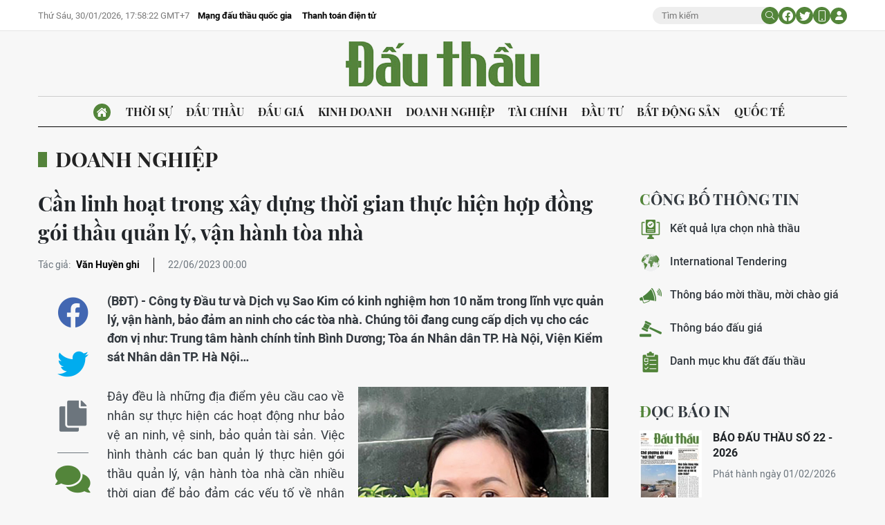

--- FILE ---
content_type: text/html;charset=utf-8
request_url: https://baodauthau.vn/can-linh-hoat-trong-xay-dung-thoi-gian-thuc-hien-hop-dong-goi-thau-quan-ly-van-hanh-toa-nha-post140047.html
body_size: 18116
content:
<!DOCTYPE html> <html lang="vi"> <head> <title>Cần linh hoạt trong xây dựng thời gian thực hiện hợp đồng gói thầu quản lý, vận hành tòa nhà | Báo Đấu thầu</title> <meta name="description" content="(BĐT) - Công ty Đầu tư và Dịch vụ Sao Kim có kinh nghiệm hơn 10 năm trong lĩnh vực quản lý, vận hành, bảo đảm an ninh cho các tòa nhà. Chúng tôi đang cung cấp dịch vụ cho các đơn vị như: Trung tâm hành chính tỉnh Bình Dương; Tòa án Nhân dân TP. Hà Nội, Viện Kiểm sát Nhân dân TP. Hà Nội…"/> <meta name="keywords" content="gói thầu quản lý,vận hành tòa nhà"/> <meta name="news_keywords" content="gói thầu quản lý,vận hành tòa nhà"/> <meta http-equiv="Content-Type" content="text/html; charset=utf-8" /> <meta http-equiv="X-UA-Compatible" content="IE=edge"/> <meta http-equiv="refresh" content="1800" /> <meta name="revisit-after" content="1 days" /> <meta name="viewport" content="width=device-width, initial-scale=1"> <meta http-equiv="content-language" content="vi" /> <meta name="format-detection" content="telephone=no"/> <meta name="format-detection" content="address=no"/> <meta name="apple-mobile-web-app-capable" content="yes"> <meta name="apple-mobile-web-app-status-bar-style" content="black"> <meta name="apple-mobile-web-app-title" content="Báo Đấu thầu"/> <meta name="referrer" content="no-referrer-when-downgrade"/> <link rel="shortcut icon" href="https://cdn.baodauthau.vn/assets/web/styles/img/favicon.ico" type="image/x-icon" /> <link rel="preconnect" href="https://cdn.baodauthau.vn"/> <link rel="dns-prefetch" href="https://cdn.baodauthau.vn"/> <link rel="dns-prefetch" href="//www.google-analytics.com" /> <link rel="dns-prefetch" href="//www.googletagmanager.com" /> <link rel="dns-prefetch" href="//stc.za.zaloapp.com" /> <link rel="dns-prefetch" href="//fonts.googleapis.com" /> <script> var cmsConfig = { domainDesktop: 'https://baodauthau.vn', domainMobile: 'https://baodauthau.vn', domainApi: 'https://api.baodauthau.vn', domainStatic: 'https://cdn.baodauthau.vn', domainLog: 'https://log.baodauthau.vn', googleAnalytics: 'UA-71833628-1,G-RELBCC9CDS', siteId: 0, pageType: 1, objectId: 140047, adsZone: 15, allowAds: true, adsLazy: true, antiAdblock: false, }; if (window.location.protocol !== 'https:' && window.location.hostname.indexOf('baodauthau.vn') !== -1) { window.location = 'https://' + window.location.hostname + window.location.pathname + window.location.hash; } var USER_AGENT=window.navigator&&(window.navigator.userAgent||window.navigator.vendor)||window.opera||"",IS_MOBILE=/Android|webOS|iPhone|iPod|BlackBerry|Windows Phone|IEMobile|Mobile Safari|Opera Mini/i.test(USER_AGENT);function setCookie(e,o,i){var n=new Date,i=(n.setTime(n.getTime()+24*i*60*60*1e3),"expires="+n.toUTCString());document.cookie=e+"="+o+"; "+i+";path=/;"}function getCookie(e){var o=document.cookie.indexOf(e+"="),i=o+e.length+1;return!o&&e!==document.cookie.substring(0,e.length)||-1===o?null:(-1===(e=document.cookie.indexOf(";",i))&&(e=document.cookie.length),unescape(document.cookie.substring(i,e)))}; </script> <script> if(USER_AGENT && USER_AGENT.indexOf("facebot") <= 0 && USER_AGENT.indexOf("facebookexternalhit") <= 0) { var query = ''; var hash = ''; if (window.location.search) query = window.location.search; if (window.location.hash) hash = window.location.hash; var canonicalUrl = 'https://baodauthau.vn/can-linh-hoat-trong-xay-dung-thoi-gian-thuc-hien-hop-dong-goi-thau-quan-ly-van-hanh-toa-nha-post140047.html' + query + hash ; var curUrl = decodeURIComponent(window.location.href); if(!location.port && canonicalUrl.startsWith("http") && curUrl !== canonicalUrl && curUrl.indexOf('/lich-dau-gia/') === -1){ window.location.replace(canonicalUrl); } } </script> <meta name="author" content="Báo Đấu thầu" /> <meta name="copyright" content="Copyright © 2026 by Báo Đấu thầu" /> <meta name="RATING" content="GENERAL" /> <meta name="GENERATOR" content="Báo Đấu thầu" /> <meta content="Báo Đấu thầu" itemprop="sourceOrganization" name="source"/> <meta content="news" itemprop="genre" name="medium"/> <meta name="robots" content="noarchive, max-image-preview:large, index, follow" /> <meta name="GOOGLEBOT" content="noarchive, max-image-preview:large, index, follow" /> <link rel="canonical" href="https://baodauthau.vn/can-linh-hoat-trong-xay-dung-thoi-gian-thuc-hien-hop-dong-goi-thau-quan-ly-van-hanh-toa-nha-post140047.html" /> <meta property="og:site_name" content="Báo Đấu thầu"/> <meta property="og:rich_attachment" content="true"/> <meta property="og:type" content="article"/> <meta property="og:url" content="https://baodauthau.vn/can-linh-hoat-trong-xay-dung-thoi-gian-thuc-hien-hop-dong-goi-thau-quan-ly-van-hanh-toa-nha-post140047.html"/> <meta property="og:image" content="https://cdn.baodauthau.vn/images/5562349463b68218892e7b0faf6cad157fabe180564b607e503e81f72adc783eaed3f18dd97c7d97f952907a043f6122ef8c6b9c6520d0732b1e73bd7ed58c37/42-1-4191.jpg.webp"/> <meta property="og:image:width" content="1200"/> <meta property="og:image:height" content="630"/> <meta property="og:title" content="Cần linh hoạt trong xây dựng thời gian thực hiện hợp đồng gói thầu quản lý, vận hành tòa nhà"/> <meta property="og:description" content="(BĐT) - Công ty Đầu tư và Dịch vụ Sao Kim có kinh nghiệm hơn 10 năm trong lĩnh vực quản lý, vận hành, bảo đảm an ninh cho các tòa nhà. Chúng tôi đang cung cấp dịch vụ cho các đơn vị như: Trung tâm hành chính tỉnh Bình Dương; Tòa án Nhân dân TP. Hà Nội, Viện Kiểm sát Nhân dân TP. Hà Nội…"/> <meta name="twitter:card" value="summary"/> <meta name="twitter:url" content="https://baodauthau.vn/can-linh-hoat-trong-xay-dung-thoi-gian-thuc-hien-hop-dong-goi-thau-quan-ly-van-hanh-toa-nha-post140047.html"/> <meta name="twitter:title" content="Cần linh hoạt trong xây dựng thời gian thực hiện hợp đồng gói thầu quản lý, vận hành tòa nhà"/> <meta name="twitter:description" content="(BĐT) - Công ty Đầu tư và Dịch vụ Sao Kim có kinh nghiệm hơn 10 năm trong lĩnh vực quản lý, vận hành, bảo đảm an ninh cho các tòa nhà. Chúng tôi đang cung cấp dịch vụ cho các đơn vị như: Trung tâm hành chính tỉnh Bình Dương; Tòa án Nhân dân TP. Hà Nội, Viện Kiểm sát Nhân dân TP. Hà Nội…"/> <meta name="twitter:image" content="https://cdn.baodauthau.vn/images/5562349463b68218892e7b0faf6cad157fabe180564b607e503e81f72adc783eaed3f18dd97c7d97f952907a043f6122ef8c6b9c6520d0732b1e73bd7ed58c37/42-1-4191.jpg.webp"/> <meta name="twitter:site" content="@Báo Đấu thầu"/> <meta name="twitter:creator" content="@Báo Đấu thầu"/> <meta property="article:publisher" content="https://www.facebook.com/baodauthau.vn" /> <meta property="article:tag" content="gói thầu quản lý,vận hành tòa nhà"/> <meta property="article:section" content="Doanh nghiệp" /> <meta property="article:published_time" content="2023-06-22T07:00:15+07:00"/> <meta property="article:modified_time" content="2023-06-20T16:26:48+07:00"/> <script type="application/ld+json"> { "@context": "http://schema.org", "@type": "Organization", "name": "Báo Đấu thầu", "url": "https://baodauthau.vn", "logo": "https://cdn.baodauthau.vn/assets/web/styles/img/logo.png", "foundingDate": "2004", "founders": [ { "@type": "Person", "name": "Bộ Kế hoạch - đầu tư" } ], "address": [ { "@type": "PostalAddress", "streetAddress": "Hà Nội", "addressLocality": "Hà Nội City", "addressRegion": "Northeast", "postalCode": "100000", "addressCountry": "VNM" } ], "contactPoint": [ { "@type": "ContactPoint", "telephone": "+84-243-768-6611", "contactType": "customer service" }, { "@type": "ContactPoint", "telephone": "+84-243-768-8833", "contactType": "customer service" } ], "sameAs": [ "https://www.youtube.com/@baodauthau", "https://www.facebook.com/www.baodauthau.vn" ] } </script> <script type="application/ld+json"> { "@context" : "https://schema.org", "@type" : "WebSite", "name": "Báo Đấu thầu", "url": "https://baodauthau.vn", "alternateName" : "Báo Đấu thầu, Bộ Kế hoạch - đầu tư", "potentialAction": { "@type": "SearchAction", "target": { "@type": "EntryPoint", "urlTemplate": "https:\/\/baodauthau.vn/search/?q={search_term_string}" }, "query-input": "required name=search_term_string" } } </script> <script type="application/ld+json"> { "@context":"http://schema.org", "@type":"BreadcrumbList", "itemListElement":[ { "@type":"ListItem", "position":1, "item":{ "@id":"https://baodauthau.vn/doanh-nghiep/", "name":"Doanh nghiệp" } } ] } </script> <script type="application/ld+json"> { "@context": "http://schema.org", "@type": "NewsArticle", "mainEntityOfPage":{ "@type":"WebPage", "@id":"https://baodauthau.vn/can-linh-hoat-trong-xay-dung-thoi-gian-thuc-hien-hop-dong-goi-thau-quan-ly-van-hanh-toa-nha-post140047.html" }, "headline": "Cần linh hoạt trong xây dựng thời gian thực hiện hợp đồng gói thầu quản lý, vận hành tòa nhà", "description": "(BĐT) - Công ty Đầu tư và Dịch vụ Sao Kim có kinh nghiệm hơn 10 năm trong lĩnh vực quản lý, vận hành, bảo đảm an ninh cho các tòa nhà. Chúng tôi đang cung cấp dịch vụ cho các đơn vị như: Trung tâm hành chính tỉnh Bình Dương; Tòa án Nhân dân TP. Hà Nội, Viện Kiểm sát Nhân dân TP. Hà Nội…", "image": { "@type": "ImageObject", "url": "https://cdn.baodauthau.vn/images/5562349463b68218892e7b0faf6cad157fabe180564b607e503e81f72adc783eaed3f18dd97c7d97f952907a043f6122ef8c6b9c6520d0732b1e73bd7ed58c37/42-1-4191.jpg.webp", "width" : 1200, "height" : 675 }, "datePublished": "2023-06-22T07:00:15+07:00", "dateModified": "2023-06-20T16:26:48+07:00", "author": { "@type": "Person", "name": "Văn Huyền ghi" }, "publisher": { "@type": "Organization", "name": "Báo Đấu thầu", "logo": { "@type": "ImageObject", "url": "https:\/\/cdn.baodauthau.vn/assets/web/styles/img/logo.png" } } } </script> <link rel="preload" href="https://cdn.baodauthau.vn/assets/web/styles/css/main.min-1.0.6.css" as="style"> <link rel="preload" href="https://cdn.baodauthau.vn/assets/web/js/main.min-1.0.21.js" as="script"> <link rel="preload" href="https://cdn.baodauthau.vn/assets/web/js/detail.min-1.0.1.js" as="script"> <link rel="preload" href="https://common.mcms.one/assets/styles/css/baodauthau-1.0.0.css" as="style"> <link rel="stylesheet" href="https://common.mcms.one/assets/styles/css/baodauthau-1.0.0.css"> <link id="cms-style" rel="stylesheet" href="https://cdn.baodauthau.vn/assets/web/styles/css/main.min-1.0.6.css"> <script type="text/javascript"> var _metaOgUrl = 'https://baodauthau.vn/can-linh-hoat-trong-xay-dung-thoi-gian-thuc-hien-hop-dong-goi-thau-quan-ly-van-hanh-toa-nha-post140047.html'; var page_title = document.title; var tracked_url = window.location.pathname + window.location.search + window.location.hash; var cate_path = 'doanh-nghiep'; if (cate_path.length > 0) { tracked_url = "/" + cate_path + tracked_url; } </script> <script async="" src="https://www.googletagmanager.com/gtag/js?id=UA-71833628-1"></script> <script> window.dataLayer = window.dataLayer || []; function gtag(){dataLayer.push(arguments);} gtag('js', new Date()); gtag('config', 'UA-71833628-1', {page_path: tracked_url}); gtag('config', 'G-RELBCC9CDS', {page_path: tracked_url}); </script> <script lang="javascript">var __vnp = {code : 22899,key:'', secret : '457b5aea360d3104dbe8de40599af730'};(function() {var ga = document.createElement('script');ga.type = 'text/javascript';ga.async=true; ga.defer=true;ga.src = '//core.vchat.vn/code/tracking.js?v=73463'; var s = document.getElementsByTagName('script');s[0].parentNode.insertBefore(ga, s[0]);})();</script> <script type="text/javascript"> var cateId = 15; var contentId = 140047; </script> <script async src="https://sp.zalo.me/plugins/sdk.js"></script> </head> <body> <div class="wrapper-page "> <header class="site-header"> <div class="top-header"> <div class="container"> <div class="row"> <div class="top-header__left"> <time id="today"></time> <div class="relate-link"> <a class="item" href="http://muasamcong.mpi.gov.vn/" title="Mạng đấu thầu quốc gia" target="_blank">Mạng đấu thầu quốc gia</a> <a class="item" href="https://baodauthau.vn/thanh-toan-dien-tu.html" title="Thanh toán điện tử">Thanh toán điện tử</a> </div> </div> <div class="top-header__right"> <div class="hdr-search"> <input type="text" class="input txtsearch" placeholder="Tìm kiếm"> <button class="button btn_search"><i class="ic-moon-search"></i></button> </div> <div class="hdr-social"> <a href="#" rel="facebook" title="Chia sẻ Facebook"><i class="ic-moon-facebook"></i></a> <a href="#" rel="twitter" title="Chia sẻ Twitter"><i class="ic-moon-twitter"></i></a> </div> <div class="switch-mobile"><a href="javascript:void(0);" title="Xe phiên bản Mobile"><i class="ic-moon-mobile"></i></a></div> <div class="user-info" id="userprofile"></div> </div> </div> </div> </div> <div class="wrap-logo"> <div class="container"> <div class="logo"> <a href="https://baodauthau.vn" class="logo-img" title="Báo Đấu thầu">Báo Đấu thầu</a> </div> </div> </div> <nav class="navigation-wrap"> <div class="navigation container"> <ul class=""> <li class="main home"> <a href="/" title="Trang chủ"><i class="ic-moon-home-lg"></i></a> </li> <li class="main"> <a href="https://baodauthau.vn/thoi-su/" title="Thời sự">Thời sự </a> </li> <li class="main"> <a href="https://baodauthau.vn/dau-thau/" title="Đấu thầu">Đấu thầu </a> </li> <li class="main"> <a href="https://baodauthau.vn/dau-gia/" title="Đấu giá">Đấu giá </a> </li> <li class="main"> <a href="https://baodauthau.vn/kinh-doanh/" title="Kinh doanh">Kinh doanh </a> </li> <li class="main active"> <a href="https://baodauthau.vn/doanh-nghiep/" title="Doanh nghiệp">Doanh nghiệp </a> </li> <li class="main"> <a href="https://baodauthau.vn/tai-chinh/" title="Tài chính">Tài chính </a> </li> <li class="main"> <a href="https://baodauthau.vn/dau-tu/" title="Đầu tư">Đầu tư </a> </li> <li class="main"> <a href="https://baodauthau.vn/bat-dong-san/" title="Bất động sản">Bất động sản </a> </li> <li class="main"> <a href="https://baodauthau.vn/quoc-te/" title="Quốc tế">Quốc tế </a> </li> </ul> </div> </nav> </header> <div class="site-body"> <div class="container"> <div id="adsWeb_AdsTop" class="banner " data-platform="1" data-position="Web_AdsTop" style="display:none"> </div> <div class="breadcrumbs"> <div class="main"> <a href="https://baodauthau.vn/doanh-nghiep/" title="Doanh nghiệp">Doanh nghiệp</a> </div> </div> <div class="row zone-6"> <div class="col-27 col-xl-29 content-col"> <div class="article"> <header class="article__header"> <h1 class="article__title cms-title "> Cần linh hoạt trong xây dựng thời gian thực hiện hợp đồng gói thầu quản lý, vận hành tòa nhà </h1> <div class="article__meta"> <div class="author"> <span class="title">Tác giả: </span> <span class="name cms-author"> Văn Huyền ghi </span> </div> <time class="time" datetime="2023-06-22T07:00:15+07:00" data-time="1687392015" data-friendly="true">22/06/2023 07:00</time> <meta class="cms-date" itemprop="datePublished" content="2023-06-22T07:00:15+07:00"> </div> </header> <div class="wrap-body-outer"> <div class="wrap-verticle-menu"> <div class="verticle-menu article__social"> <a href="javascript:void(0);" data-href="https://baodauthau.vn/can-linh-hoat-trong-xay-dung-thoi-gian-thuc-hien-hop-dong-goi-thau-quan-ly-van-hanh-toa-nha-post140047.html" class="facebook social" data-rel="facebook" title="Chia sẻ qua Facebook"><i class="ic-moon-facebook"></i></a> <a href="javascript:void(0);" data-href="https://baodauthau.vn/can-linh-hoat-trong-xay-dung-thoi-gian-thuc-hien-hop-dong-goi-thau-quan-ly-van-hanh-toa-nha-post140047.html" class="twitter social" data-rel="twitter" title="Chia sẻ qua Twitter"><i class="ic-moon-twitter"></i></a> <a href="javascript:void(0);" data-href="https://baodauthau.vn/can-linh-hoat-trong-xay-dung-thoi-gian-thuc-hien-hop-dong-goi-thau-quan-ly-van-hanh-toa-nha-post140047.html" class="copy" data-rel="copy" title="Copy link bài viết"><i class="ic-moon-copy"></i></a> <a href="#comment140047" data-href="https://baodauthau.vn/can-linh-hoat-trong-xay-dung-thoi-gian-thuc-hien-hop-dong-goi-thau-quan-ly-van-hanh-toa-nha-post140047.html" class="comment" title="Bình luận"><i class="ic-moon-comments"></i></a> </div> </div> <div class="wrap-body-inner"> <div class="article__sapo cms-desc"> (BĐT) -&nbsp;Công ty Đầu tư và Dịch vụ Sao Kim có kinh nghiệm hơn 10 năm trong lĩnh vực quản lý, vận hành, bảo đảm an ninh cho các tòa nhà. Chúng tôi đang cung cấp dịch vụ cho các đơn vị như: Trung tâm hành chính tỉnh Bình Dương; Tòa án Nhân dân TP. Hà Nội, Viện Kiểm sát Nhân dân TP. Hà Nội… </div> <div id="adsWeb_AdsArticleAfterSapo" class="banner " data-platform="1" data-position="Web_AdsArticleAfterSapo" style="display:none"> </div> <div class="article__body zce-content-body cms-body" itemprop="articleBody"> <style>.t1 { text-align: center; } .t2 { float: right; } .t3 { text-align: justify; }</style>
<table class="picture t1" align="right"> <tbody> <tr> <td class="pic"><img data-image-id="203203" src="[data-uri]" data-width="671" data-height="748" class="lazyload t2 cms-photo" data-mcms-src="/Uploaded/hoainam/2023_06_20/42-2-7410.jpg" data-large-src="https://cdn.baodauthau.vn/images/4c1be132aa5702f73b57d5f4ffc7436bf1a24e67b113b559e3adae3d2f0286429c0e0c7be90c636835e85d0d2e1e85af2356e8154aefab5f203d5c85d63908de/42-2-7410.jpg" data-src="https://cdn.baodauthau.vn/images/e47df39b17bbfe408139b675ebe3966d58c311b9e9e13b3ba5237cfb270f8b4f6e9d602024ecf699efb4a2cef7379765/42-2-7410.jpg" alt="Bà Vũ Ngọc Hương, Tổng giám đốc Công ty CP Đầu tư và Dịch vụ Sao Kim" title="Bà Vũ Ngọc Hương, Tổng giám đốc Công ty CP Đầu tư và Dịch vụ Sao Kim" width="671" height="748"></td> </tr> <tr> <td class="caption"> <p class="t1">Bà Vũ Ngọc Hương, Tổng giám đốc Công ty CP Đầu tư và Dịch vụ Sao Kim</p></td> </tr> </tbody>
</table>
<p class="t3">Đây đều là những địa điểm yêu cầu cao về nhân sự thực hiện các hoạt động như bảo vệ an ninh, vệ sinh, bảo quản tài sản. Việc hình thành các ban quản lý thực hiện gói thầu quản lý, vận hành tòa nhà cần nhiều thời gian để bảo đảm các yếu tố về nhân thân, trình độ, bố trí ca kíp. Nhà thầu luôn nỗ lực để cung cấp dịch vụ tốt nhất, đáp ứng yêu cầu của các đơn vị sử dụng.</p>
<div class="ads_middle"> <div id="adsWeb_AdsArticleMiddle" class="banner fyi" data-platform="1" data-position="Web_AdsArticleMiddle"> </div>
</div>
<p class="t3">Thực tế, qua nhiều năm cung cấp dịch vụ vận hành, quản lý tòa nhà, chúng tôi nhận thấy, việc gia hạn thực hiện hợp đồng tại các gói thầu này phát sinh nhiều khó khăn cho nhà thầu. Các hợp đồng đều được áp dụng hình thức trọn gói, điều chỉnh giảm được cho phép, điều chỉnh tăng thì không. Trong khi đó, việc hình thành và được phê duyệt bộ máy ban quản lý điều hành đôi khi phải mất 2 - 3 tháng, đưa vào hoạt động được 9 - 10 tháng đã hết hạn hợp đồng. Cả chủ đầu tư lẫn nhà thầu đều bị động.</p>
<p class="t3">Cũng vì lý do này, nhiều chủ đầu tư triển khai các gói thầu có thời gian thực hiện hợp đồng 6 - 9 tháng rất khó lựa chọn nhà thầu. Nhà thầu không thể bố trí nhân sự hợp lý nếu gói thầu có thời gian thực hiện quá ngắn. Nên chăng, các chủ đầu tư, bên mời thầu tính toán xây dựng tiêu chí phù hợp, sàng lọc năng lực nhà thầu kỹ càng, linh hoạt trong yêu cầu về thời gian thực hiện hợp đồng để giúp nhà thầu chủ động hơn khi cung cấp dịch vụ, giữ vững chất lượng của dịch vụ.</p>
<div class="related-news related-topic"> <a href="https://baodauthau.vn/chu-de/go-kho-cho-nha-thau-69.html"> <h3 class="label">Chủ đề: Gỡ khó cho nhà thầu</h3></a> <ul> <li><a href="https://baodauthau.vn/giai-bai-toan-nhan-luc-ky-thuat-trong-giai-doan-bung-no-xay-dung-post192697.html">Giải bài toán nhân lực kỹ thuật trong giai đoạn bùng nổ xây dựng</a></li> <li><a href="https://baodauthau.vn/nha-thau-nganh-dien-dung-truoc-nhieu-thach-thuc-post192541.html">Nhà thầu ngành điện đứng trước nhiều thách thức</a></li> <li><a href="https://baodauthau.vn/can-chinh-sach-ho-tro-tai-chinh-dai-hoi-cho-doanh-nghiep-trong-linh-vuc-cong-nghiep-ho-tro-post192458.html">Cần chính sách hỗ trợ tài chính dài hơi cho doanh nghiệp trong lĩnh vực công nghiệp hỗ trợ</a></li> </ul>
</div> </div> </div> </div> <div id="adsWeb_AdsArticleAfterBody" class="banner " data-platform="1" data-position="Web_AdsArticleAfterBody" style="display:none"> </div> <div class="article__tag"> <h3 class="box-heading"> <span class="title">Từ khoá</span> </h3> <div class="box-content"> <a href="https://baodauthau.vn/tu-khoa.html?q=gói thầu quản lý" title="gói thầu quản lý">gói thầu quản lý</a> <a href="https://baodauthau.vn/tu-khoa.html?q=vận hành tòa nhà" title="vận hành tòa nhà">vận hành tòa nhà</a> </div> </div> <div id="adsWeb_AdsArticleAfterTag" class="banner " data-platform="1" data-position="Web_AdsArticleAfterTag" style="display:none"> </div> <div class="wrap-social"> <div id="fb-root"></div> <div class="social"> <div class="fb-share-button" id="sharefb140047"> <div class="fb-like" data-href="https://baodauthau.vn/can-linh-hoat-trong-xay-dung-thoi-gian-thuc-hien-hop-dong-goi-thau-quan-ly-van-hanh-toa-nha-post140047.html" data-width="160" data-layout="button_count" data-action="like" data-size="small" data-share="true"></div> </div> <script async defer crossorigin="anonymous" src="https://connect.facebook.net/vi_VN/sdk.js#xfbml=1&version=v16.0&appId=762707878584756&autoLogAppEvents=1" nonce="hiv6na3d"></script> <a class="twitter-share-button" href="https://twitter.com/intent/tweet?url=https://baodauthau.vn/can-linh-hoat-trong-xay-dung-thoi-gian-thuc-hien-hop-dong-goi-thau-quan-ly-van-hanh-toa-nha-post140047.html&text=Cần linh hoạt trong xây dựng thời gian thực hiện hợp đồng gói thầu quản lý, vận hành tòa nhà">Tweet</a> <script> window.twttr=(function(c,g,e){var b,a=c.getElementsByTagName(g)[0],f=window.twttr||{};if(c.getElementById(e)){return f}b=c.createElement(g);b.id=e;b.src="https://platform.twitter.com/widgets.js";a.parentNode.insertBefore(b,a);f._e=[];f.ready=function(d){f._e.push(d)};return f}(document,"script","twitter-wjs")); </script> </div> </div> <div class="wrap-comment" id="comment140047" data-id="140047" data-type="20"></div> <div id="adsWeb_AdsArticleAfterComment" class="banner " data-platform="1" data-position="Web_AdsArticleAfterComment" style="display:none"> </div> <div class="multipack-E"> <h3 class="box-heading"> <a href="https://baodauthau.vn/doanh-nghiep/" class="title" title="Doanh nghiệp">Tin cùng chuyên mục</a> </h3> <div class="box-content" data-source="recommendation-15"> <article class="story"> <figure class="story__thumb"> <a class="cms-link" href="https://baodauthau.vn/cong-bo-top-nha-cung-ung-xuat-sac-viet-nam-nam-2025-post193277.html" title="Công bố Top Nhà cung ứng xuất sắc Việt Nam năm 2025"> <img class="lazyload" src="[data-uri]" data-src="https://cdn.baodauthau.vn/images/8adec229660b665373c379d025fe24ce13aaa1559727222ffd2c607580fb0d05968e361fdca5944e540029bd6d0dc2739085e2002e5a205cf44bfa25342e871c/1000014705.jpg.webp" data-srcset="https://cdn.baodauthau.vn/images/8adec229660b665373c379d025fe24ce13aaa1559727222ffd2c607580fb0d05968e361fdca5944e540029bd6d0dc2739085e2002e5a205cf44bfa25342e871c/1000014705.jpg.webp 1x, https://cdn.baodauthau.vn/images/57564f9b7f437a7b775d1df8d033c42513aaa1559727222ffd2c607580fb0d05968e361fdca5944e540029bd6d0dc2739085e2002e5a205cf44bfa25342e871c/1000014705.jpg.webp 2x" alt="Công bố Top Nhà cung ứng xuất sắc Việt Nam năm 2025"> <noscript><img src="https://cdn.baodauthau.vn/images/8adec229660b665373c379d025fe24ce13aaa1559727222ffd2c607580fb0d05968e361fdca5944e540029bd6d0dc2739085e2002e5a205cf44bfa25342e871c/1000014705.jpg.webp" srcset="https://cdn.baodauthau.vn/images/8adec229660b665373c379d025fe24ce13aaa1559727222ffd2c607580fb0d05968e361fdca5944e540029bd6d0dc2739085e2002e5a205cf44bfa25342e871c/1000014705.jpg.webp 1x, https://cdn.baodauthau.vn/images/57564f9b7f437a7b775d1df8d033c42513aaa1559727222ffd2c607580fb0d05968e361fdca5944e540029bd6d0dc2739085e2002e5a205cf44bfa25342e871c/1000014705.jpg.webp 2x" alt="Công bố Top Nhà cung ứng xuất sắc Việt Nam năm 2025" class="image-fallback"></noscript> </a> </figure> <h3 class="story__heading" data-tracking="193277"> <a class="cms-link" href="https://baodauthau.vn/cong-bo-top-nha-cung-ung-xuat-sac-viet-nam-nam-2025-post193277.html" title="Công bố Top Nhà cung ứng xuất sắc Việt Nam năm 2025"> Công bố Top Nhà cung ứng xuất sắc Việt Nam năm 2025 </a> </h3> </article> <article class="story"> <figure class="story__thumb"> <a class="cms-link" href="https://baodauthau.vn/tap-doan-deo-ca-tang-so-huu-truc-tiep-cung-co-vai-tro-chu-luc-cua-hhv-post193098.html" title="Tập đoàn Đèo Cả tăng sở hữu trực tiếp, củng cố vai trò chủ lực của HHV"> <img class="lazyload" src="[data-uri]" data-src="https://cdn.baodauthau.vn/images/8adec229660b665373c379d025fe24cecfcf0f38831e73f0121158c0605f13d4c7c8cdedb516bd6537faad43486ddae573bbe07d37dfe6dd2045d92d72b60b47/dong-dang-tra-linh.jpg.webp" data-srcset="https://cdn.baodauthau.vn/images/8adec229660b665373c379d025fe24cecfcf0f38831e73f0121158c0605f13d4c7c8cdedb516bd6537faad43486ddae573bbe07d37dfe6dd2045d92d72b60b47/dong-dang-tra-linh.jpg.webp 1x, https://cdn.baodauthau.vn/images/57564f9b7f437a7b775d1df8d033c425cfcf0f38831e73f0121158c0605f13d4c7c8cdedb516bd6537faad43486ddae573bbe07d37dfe6dd2045d92d72b60b47/dong-dang-tra-linh.jpg.webp 2x" alt="Một đoạn tuyến trên cao tốc Đồng Đăng - Trà Lĩnh do Tập đoàn Đèo Cả thi công"> <noscript><img src="https://cdn.baodauthau.vn/images/8adec229660b665373c379d025fe24cecfcf0f38831e73f0121158c0605f13d4c7c8cdedb516bd6537faad43486ddae573bbe07d37dfe6dd2045d92d72b60b47/dong-dang-tra-linh.jpg.webp" srcset="https://cdn.baodauthau.vn/images/8adec229660b665373c379d025fe24cecfcf0f38831e73f0121158c0605f13d4c7c8cdedb516bd6537faad43486ddae573bbe07d37dfe6dd2045d92d72b60b47/dong-dang-tra-linh.jpg.webp 1x, https://cdn.baodauthau.vn/images/57564f9b7f437a7b775d1df8d033c425cfcf0f38831e73f0121158c0605f13d4c7c8cdedb516bd6537faad43486ddae573bbe07d37dfe6dd2045d92d72b60b47/dong-dang-tra-linh.jpg.webp 2x" alt="Một đoạn tuyến trên cao tốc Đồng Đăng - Trà Lĩnh do Tập đoàn Đèo Cả thi công" class="image-fallback"></noscript> </a> </figure> <h3 class="story__heading" data-tracking="193098"> <a class="cms-link" href="https://baodauthau.vn/tap-doan-deo-ca-tang-so-huu-truc-tiep-cung-co-vai-tro-chu-luc-cua-hhv-post193098.html" title="Tập đoàn Đèo Cả tăng sở hữu trực tiếp, củng cố vai trò chủ lực của HHV"> Tập đoàn Đèo Cả tăng sở hữu trực tiếp, củng cố vai trò chủ lực của HHV </a> </h3> </article> <article class="story"> <figure class="story__thumb"> <a class="cms-link" href="https://baodauthau.vn/rox-group-tuoi-30-cung-co-nen-tang-vuon-xa-tren-hanh-trinh-moi-post193079.html" title="ROX Group tuổi 30: Củng cố nền tảng, vươn xa trên hành trình mới"> <img class="lazyload" src="[data-uri]" data-src="https://cdn.baodauthau.vn/images/2f33ee365d6aef9b50aee3d31da4ed1b113f7457e7a06d8241c84c4cad1e627ef58a9f9b9dea8862a120bacded0a0dca74e0a3dd2515f1cc9629db6d4c328372/picture2.jpg.webp" data-srcset="https://cdn.baodauthau.vn/images/2f33ee365d6aef9b50aee3d31da4ed1b113f7457e7a06d8241c84c4cad1e627ef58a9f9b9dea8862a120bacded0a0dca74e0a3dd2515f1cc9629db6d4c328372/picture2.jpg.webp 1x, https://cdn.baodauthau.vn/images/0efc3a0ca739510f146d2fa1e01cb705113f7457e7a06d8241c84c4cad1e627ef58a9f9b9dea8862a120bacded0a0dca74e0a3dd2515f1cc9629db6d4c328372/picture2.jpg.webp 2x" alt="ROX Group tuổi 30: Củng cố nền tảng, vươn xa trên hành trình mới"> <noscript><img src="https://cdn.baodauthau.vn/images/2f33ee365d6aef9b50aee3d31da4ed1b113f7457e7a06d8241c84c4cad1e627ef58a9f9b9dea8862a120bacded0a0dca74e0a3dd2515f1cc9629db6d4c328372/picture2.jpg.webp" srcset="https://cdn.baodauthau.vn/images/2f33ee365d6aef9b50aee3d31da4ed1b113f7457e7a06d8241c84c4cad1e627ef58a9f9b9dea8862a120bacded0a0dca74e0a3dd2515f1cc9629db6d4c328372/picture2.jpg.webp 1x, https://cdn.baodauthau.vn/images/0efc3a0ca739510f146d2fa1e01cb705113f7457e7a06d8241c84c4cad1e627ef58a9f9b9dea8862a120bacded0a0dca74e0a3dd2515f1cc9629db6d4c328372/picture2.jpg.webp 2x" alt="ROX Group tuổi 30: Củng cố nền tảng, vươn xa trên hành trình mới" class="image-fallback"></noscript> </a> </figure> <h3 class="story__heading" data-tracking="193079"> <a class="cms-link" href="https://baodauthau.vn/rox-group-tuoi-30-cung-co-nen-tang-vuon-xa-tren-hanh-trinh-moi-post193079.html" title="ROX Group tuổi 30: Củng cố nền tảng, vươn xa trên hành trình mới"> ROX Group tuổi 30: Củng cố nền tảng, vươn xa trên hành trình mới </a> </h3> </article> <article class="story"> <figure class="story__thumb"> <a class="cms-link" href="https://baodauthau.vn/vinaconex-25-bao-lai-353-ty-dong-nam-2025-gop-mat-tai-2-goi-thau-lon-truoc-them-2026-post193064.html" title="Vinaconex 25 báo lãi 35,3 tỷ đồng năm 2025, góp mặt tại 2 gói thầu lớn trước thềm 2026"> <img class="lazyload" src="[data-uri]" data-src="https://cdn.baodauthau.vn/images/32a50ac8711f3fdcd40044a7f53d918bfa264e52f70361b43ac816f6eaa95b1e3ca97feb323f3c1b3ebea3e21b827183f6d8c71ce1fc2994a7260bb7e0aec7805a2caa8081536f0593e508e666d9e331322da8435fe5dd648e7001b80c6090ab/vinaconex-25-nguoiduatin-1706003032-width698height391.jpg.webp" data-srcset="https://cdn.baodauthau.vn/images/32a50ac8711f3fdcd40044a7f53d918bfa264e52f70361b43ac816f6eaa95b1e3ca97feb323f3c1b3ebea3e21b827183f6d8c71ce1fc2994a7260bb7e0aec7805a2caa8081536f0593e508e666d9e331322da8435fe5dd648e7001b80c6090ab/vinaconex-25-nguoiduatin-1706003032-width698height391.jpg.webp 1x, https://cdn.baodauthau.vn/images/87c806e5ccf4c00fea4a1faab59b3cbdfa264e52f70361b43ac816f6eaa95b1e3ca97feb323f3c1b3ebea3e21b827183f6d8c71ce1fc2994a7260bb7e0aec7805a2caa8081536f0593e508e666d9e331322da8435fe5dd648e7001b80c6090ab/vinaconex-25-nguoiduatin-1706003032-width698height391.jpg.webp 2x" alt="Vinaconex 25 báo lãi 35,3 tỷ đồng năm 2025, góp mặt tại 2 gói thầu lớn trước thềm 2026"> <noscript><img src="https://cdn.baodauthau.vn/images/32a50ac8711f3fdcd40044a7f53d918bfa264e52f70361b43ac816f6eaa95b1e3ca97feb323f3c1b3ebea3e21b827183f6d8c71ce1fc2994a7260bb7e0aec7805a2caa8081536f0593e508e666d9e331322da8435fe5dd648e7001b80c6090ab/vinaconex-25-nguoiduatin-1706003032-width698height391.jpg.webp" srcset="https://cdn.baodauthau.vn/images/32a50ac8711f3fdcd40044a7f53d918bfa264e52f70361b43ac816f6eaa95b1e3ca97feb323f3c1b3ebea3e21b827183f6d8c71ce1fc2994a7260bb7e0aec7805a2caa8081536f0593e508e666d9e331322da8435fe5dd648e7001b80c6090ab/vinaconex-25-nguoiduatin-1706003032-width698height391.jpg.webp 1x, https://cdn.baodauthau.vn/images/87c806e5ccf4c00fea4a1faab59b3cbdfa264e52f70361b43ac816f6eaa95b1e3ca97feb323f3c1b3ebea3e21b827183f6d8c71ce1fc2994a7260bb7e0aec7805a2caa8081536f0593e508e666d9e331322da8435fe5dd648e7001b80c6090ab/vinaconex-25-nguoiduatin-1706003032-width698height391.jpg.webp 2x" alt="Vinaconex 25 báo lãi 35,3 tỷ đồng năm 2025, góp mặt tại 2 gói thầu lớn trước thềm 2026" class="image-fallback"></noscript> </a> </figure> <h3 class="story__heading" data-tracking="193064"> <a class="cms-link" href="https://baodauthau.vn/vinaconex-25-bao-lai-353-ty-dong-nam-2025-gop-mat-tai-2-goi-thau-lon-truoc-them-2026-post193064.html" title="Vinaconex 25 báo lãi 35,3 tỷ đồng năm 2025, góp mặt tại 2 gói thầu lớn trước thềm 2026"> Vinaconex 25 báo lãi 35,3 tỷ đồng năm 2025, góp mặt tại 2 gói thầu lớn trước thềm 2026 </a> </h3> </article> <article class="story"> <figure class="story__thumb"> <a class="cms-link" href="https://baodauthau.vn/viettel-construction-dat-muc-tieu-doanh-thu-hon-15600-ty-dong-nam-2026-post192977.html" title="Viettel Construction đặt mục tiêu doanh thu hơn 15.600 tỷ đồng năm 2026"> <img class="lazyload" src="[data-uri]" data-src="https://cdn.baodauthau.vn/images/[base64]/z5438865117878-3967dd24d9adebb95cdf3f4e02f5af10-1715659171.jpg.webp" data-srcset="https://cdn.baodauthau.vn/images/[base64]/z5438865117878-3967dd24d9adebb95cdf3f4e02f5af10-1715659171.jpg.webp 1x, https://cdn.baodauthau.vn/images/[base64]/z5438865117878-3967dd24d9adebb95cdf3f4e02f5af10-1715659171.jpg.webp 2x" alt="Viettel Construction đặt mục tiêu doanh thu hơn 15.600 tỷ đồng năm 2026"> <noscript><img src="https://cdn.baodauthau.vn/images/[base64]/z5438865117878-3967dd24d9adebb95cdf3f4e02f5af10-1715659171.jpg.webp" srcset="https://cdn.baodauthau.vn/images/[base64]/z5438865117878-3967dd24d9adebb95cdf3f4e02f5af10-1715659171.jpg.webp 1x, https://cdn.baodauthau.vn/images/[base64]/z5438865117878-3967dd24d9adebb95cdf3f4e02f5af10-1715659171.jpg.webp 2x" alt="Viettel Construction đặt mục tiêu doanh thu hơn 15.600 tỷ đồng năm 2026" class="image-fallback"></noscript> </a> </figure> <h3 class="story__heading" data-tracking="192977"> <a class="cms-link" href="https://baodauthau.vn/viettel-construction-dat-muc-tieu-doanh-thu-hon-15600-ty-dong-nam-2026-post192977.html" title="Viettel Construction đặt mục tiêu doanh thu hơn 15.600 tỷ đồng năm 2026"> Viettel Construction đặt mục tiêu doanh thu hơn 15.600 tỷ đồng năm 2026 </a> </h3> </article> <article class="story"> <figure class="story__thumb"> <a class="cms-link" href="https://baodauthau.vn/huong-loi-tu-cac-cong-trinh-trong-diem-vat-lieu-xay-dung-bien-hoa-lai-rong-301-ty-dong-nam-2025-post192893.html" title="Hưởng lợi từ các công trình trọng điểm, Vật liệu xây dựng Biên Hòa lãi ròng 301 tỷ đồng năm 2025"> <img class="lazyload" src="[data-uri]" data-src="https://cdn.baodauthau.vn/images/32a50ac8711f3fdcd40044a7f53d918ba30136f5d10d4ee1c4e34e5d410d3f4d1c9f12a674ab8e580da51056e1f0659f178f80bc555ef07523c7413b489606848810ff69c2c71d2f999b768258cc75c69085e2002e5a205cf44bfa25342e871c/zzzkhai-thac-daricn-174965696805437395024.jpg.webp" data-srcset="https://cdn.baodauthau.vn/images/32a50ac8711f3fdcd40044a7f53d918ba30136f5d10d4ee1c4e34e5d410d3f4d1c9f12a674ab8e580da51056e1f0659f178f80bc555ef07523c7413b489606848810ff69c2c71d2f999b768258cc75c69085e2002e5a205cf44bfa25342e871c/zzzkhai-thac-daricn-174965696805437395024.jpg.webp 1x, https://cdn.baodauthau.vn/images/87c806e5ccf4c00fea4a1faab59b3cbda30136f5d10d4ee1c4e34e5d410d3f4d1c9f12a674ab8e580da51056e1f0659f178f80bc555ef07523c7413b489606848810ff69c2c71d2f999b768258cc75c69085e2002e5a205cf44bfa25342e871c/zzzkhai-thac-daricn-174965696805437395024.jpg.webp 2x" alt="Hưởng lợi từ các công trình trọng điểm, Vật liệu xây dựng Biên Hòa lãi ròng 301 tỷ đồng năm 2025"> <noscript><img src="https://cdn.baodauthau.vn/images/32a50ac8711f3fdcd40044a7f53d918ba30136f5d10d4ee1c4e34e5d410d3f4d1c9f12a674ab8e580da51056e1f0659f178f80bc555ef07523c7413b489606848810ff69c2c71d2f999b768258cc75c69085e2002e5a205cf44bfa25342e871c/zzzkhai-thac-daricn-174965696805437395024.jpg.webp" srcset="https://cdn.baodauthau.vn/images/32a50ac8711f3fdcd40044a7f53d918ba30136f5d10d4ee1c4e34e5d410d3f4d1c9f12a674ab8e580da51056e1f0659f178f80bc555ef07523c7413b489606848810ff69c2c71d2f999b768258cc75c69085e2002e5a205cf44bfa25342e871c/zzzkhai-thac-daricn-174965696805437395024.jpg.webp 1x, https://cdn.baodauthau.vn/images/87c806e5ccf4c00fea4a1faab59b3cbda30136f5d10d4ee1c4e34e5d410d3f4d1c9f12a674ab8e580da51056e1f0659f178f80bc555ef07523c7413b489606848810ff69c2c71d2f999b768258cc75c69085e2002e5a205cf44bfa25342e871c/zzzkhai-thac-daricn-174965696805437395024.jpg.webp 2x" alt="Hưởng lợi từ các công trình trọng điểm, Vật liệu xây dựng Biên Hòa lãi ròng 301 tỷ đồng năm 2025" class="image-fallback"></noscript> </a> </figure> <h3 class="story__heading" data-tracking="192893"> <a class="cms-link" href="https://baodauthau.vn/huong-loi-tu-cac-cong-trinh-trong-diem-vat-lieu-xay-dung-bien-hoa-lai-rong-301-ty-dong-nam-2025-post192893.html" title="Hưởng lợi từ các công trình trọng điểm, Vật liệu xây dựng Biên Hòa lãi ròng 301 tỷ đồng năm 2025"> Hưởng lợi từ các công trình trọng điểm, Vật liệu xây dựng Biên Hòa lãi ròng 301 tỷ đồng năm 2025 </a> </h3> </article> </div> </div> <div id="adsWeb_AdsArticleAfterRecommend" class="banner " data-platform="1" data-position="Web_AdsArticleAfterRecommend" style="display:none"> </div> </div> </div> <div class="col-300 sidebar-right"> <div id="sidebar-top-1"> <div id="adsWeb_AdsRightHot" class="banner " data-platform="1" data-position="Web_AdsRightHot" style="display:none"> </div> <div class="list-link-A fyi-position"> <h3 class="box-heading"> <span class="title">Công bố thông tin</span> </h3> <div class="box-content"> <ul> <li><a href="http://thongtindauthau.com.vn/dangtai/ketquadauthau" target="_blank" title="Kết quả lựa chọn nhà thầu"><i class="ic-img-file"></i>Kết quả lựa chọn nhà thầu</a></li> <li> <a href="https://baodauthau.vn/international-tendering-info/" target="_blank" title="International Tendering"> <i class="ic-img-global"></i>International Tendering </a> </li> <li> <a href="https://baodauthau.vn/thong-bao-moi-thau/" title="Thông báo mời thầu, mời chào giá"> <i class="ic-img-horn"></i>Thông báo mời thầu, mời chào giá </a> </li> <li> <a href="https://baodauthau.vn/lich-dau-gia/" title="Thông báo đấu giá"> <i class="ic-img-hammer"></i>Thông báo đấu giá </a> </li> <li> <a href="https://baodauthau.vn/danh-muc-khu-dat-dau-thau/" title="Danh mục khu đất đấu thầu"> <i class="ic-img-category"></i>Danh mục khu đất đấu thầu </a> </li> </ul> </div>
</div> <div class="baoin"> <h3 class="box-heading"> <a href="https://baodauthau.vn/doc-bao-in/" title="Đọc báo in" class="title">ĐỌC BÁO IN</a> </h3> <div class="box-content"> <article class="story epaper-item" data-id="193343"> <figure class="story__thumb"> <a class="cms-link" href="javascript:void(0);" title="BÁO ĐẤU THẦU SỐ 22 - 2026"> <img class="lazyload" src="[data-uri]" data-src="https://cdn.baodauthau.vn/images/b3baa0c508297d673cd4083bc58789574c10f5925f1253c3bef024298df1ddcc9ed77fb3db0caf2d404bf8ae1356d58e9d82ce775f17479b849f956916595413/trang-1-mau-xuat-jpg-1.jpg.webp" data-srcset="https://cdn.baodauthau.vn/images/b3baa0c508297d673cd4083bc58789574c10f5925f1253c3bef024298df1ddcc9ed77fb3db0caf2d404bf8ae1356d58e9d82ce775f17479b849f956916595413/trang-1-mau-xuat-jpg-1.jpg.webp 1x, https://cdn.baodauthau.vn/images/7b74bc473411b9a31654f6b3e6a03df972815446d9228168d48db3fa0cf2110f1612a9996996e899e5d3113393f367dcf55f3c83858b62445b47bdb1ea6e4983/trang-1-mau-xuat-jpg-1.jpg.webp 2x" alt="BÁO ĐẤU THẦU SỐ 22 - 2026"> <noscript><img src="https://cdn.baodauthau.vn/images/b3baa0c508297d673cd4083bc58789574c10f5925f1253c3bef024298df1ddcc9ed77fb3db0caf2d404bf8ae1356d58e9d82ce775f17479b849f956916595413/trang-1-mau-xuat-jpg-1.jpg.webp" srcset="https://cdn.baodauthau.vn/images/b3baa0c508297d673cd4083bc58789574c10f5925f1253c3bef024298df1ddcc9ed77fb3db0caf2d404bf8ae1356d58e9d82ce775f17479b849f956916595413/trang-1-mau-xuat-jpg-1.jpg.webp 1x, https://cdn.baodauthau.vn/images/7b74bc473411b9a31654f6b3e6a03df972815446d9228168d48db3fa0cf2110f1612a9996996e899e5d3113393f367dcf55f3c83858b62445b47bdb1ea6e4983/trang-1-mau-xuat-jpg-1.jpg.webp 2x" alt="BÁO ĐẤU THẦU SỐ 22 - 2026" class="image-fallback"></noscript> </a> </figure> <h2 class="story__heading" data-tracking="193343"> <a class="cms-link" href="javascript:void(0);" title="BÁO ĐẤU THẦU SỐ 22 - 2026"> BÁO ĐẤU THẦU SỐ 22 - 2026 </a> </h2> <div class="story__meta"> <time class="time" data-friendly="false" data-time="1769965200" data-format="dd/MM/yyyy" data-prefix="Phát hành ngày ">Phát hành ngày 02/02/2026</time> </div> </article> </div> </div> <div class="multipack-D fyi-position"> <div class="wrap-heading"> <h3 class="box-heading"> <a class="title" href="https://baodauthau.vn/phan-hoi-duong-day-nong/" title="Đường dây nóng"> Đường dây nóng </a> </h3> <span class="btn-reply"><a href="/gui-phan-hoi.html" title="Gửi phản hồi"><i class="ic-moon-reply"></i>Gửi phản hồi</a></span> </div> <div class="box-content" data-source="zone-box-12"> <article class="story"> <figure class="story__thumb"> <a class="cms-link" href="https://baodauthau.vn/goi-thau-thiet-bi-giao-duc-gan-180-ty-dong-tai-hai-phong-ctin-rong-cua-trung-thau-post192963.html" title="Gói thầu thiết bị giáo dục gần 180 tỷ đồng tại Hải Phòng: CTIN “rộng cửa” trúng thầu"> <img class="lazyload" src="[data-uri]" data-src="https://cdn.baodauthau.vn/images/f3ee89575732c273b3cbb5c97e5cd0de9322d7cfd22dff573b06104f1f4e564aa63d9e8ee1304b4db81452e58d79b8de/00-1.jpg.webp" data-srcset="https://cdn.baodauthau.vn/images/f3ee89575732c273b3cbb5c97e5cd0de9322d7cfd22dff573b06104f1f4e564aa63d9e8ee1304b4db81452e58d79b8de/00-1.jpg.webp 1x, https://cdn.baodauthau.vn/images/da26100dad09de630e3df7126d0124c69322d7cfd22dff573b06104f1f4e564aa63d9e8ee1304b4db81452e58d79b8de/00-1.jpg.webp 2x" alt="Ảnh minh họa"> <noscript><img src="https://cdn.baodauthau.vn/images/f3ee89575732c273b3cbb5c97e5cd0de9322d7cfd22dff573b06104f1f4e564aa63d9e8ee1304b4db81452e58d79b8de/00-1.jpg.webp" srcset="https://cdn.baodauthau.vn/images/f3ee89575732c273b3cbb5c97e5cd0de9322d7cfd22dff573b06104f1f4e564aa63d9e8ee1304b4db81452e58d79b8de/00-1.jpg.webp 1x, https://cdn.baodauthau.vn/images/da26100dad09de630e3df7126d0124c69322d7cfd22dff573b06104f1f4e564aa63d9e8ee1304b4db81452e58d79b8de/00-1.jpg.webp 2x" alt="Ảnh minh họa" class="image-fallback"></noscript> </a> </figure> <h2 class="story__heading" data-tracking="192963"> <a class="cms-link" href="https://baodauthau.vn/goi-thau-thiet-bi-giao-duc-gan-180-ty-dong-tai-hai-phong-ctin-rong-cua-trung-thau-post192963.html" title="Gói thầu thiết bị giáo dục gần 180 tỷ đồng tại Hải Phòng: CTIN “rộng cửa” trúng thầu"> Gói thầu thiết bị giáo dục gần 180 tỷ đồng tại Hải Phòng: CTIN “rộng cửa” trúng thầu </a> </h2> <div class="story__meta"> <time class="time" datetime="2026-01-26T14:00:00+07:00" data-time="1769410800" data-friendly="true"> 26/01/2026 14:00 </time> </div> </article> <article class="story"> <figure class="story__thumb"> <a class="cms-link" href="https://baodauthau.vn/dau-thau-xay-cau-thac-mai-tai-lam-dong-thay-doi-cuc-dien-ket-qua-do-dau-post192689.html" title="Đấu thầu xây cầu Thác Mai tại Lâm Đồng: Thay đổi cục diện kết quả, do đâu?"> <img class="lazyload" src="[data-uri]" data-src="https://cdn.baodauthau.vn/images/f3ee89575732c273b3cbb5c97e5cd0de9b97433f993c0eba532d98c3a1831f22c6e7c3394024962cfd89356ef89769c6/00-1-7833.jpg.webp" data-srcset="https://cdn.baodauthau.vn/images/f3ee89575732c273b3cbb5c97e5cd0de9b97433f993c0eba532d98c3a1831f22c6e7c3394024962cfd89356ef89769c6/00-1-7833.jpg.webp 1x, https://cdn.baodauthau.vn/images/da26100dad09de630e3df7126d0124c69b97433f993c0eba532d98c3a1831f22c6e7c3394024962cfd89356ef89769c6/00-1-7833.jpg.webp 2x" alt="Ảnh chỉ mang tính minh họa"> <noscript><img src="https://cdn.baodauthau.vn/images/f3ee89575732c273b3cbb5c97e5cd0de9b97433f993c0eba532d98c3a1831f22c6e7c3394024962cfd89356ef89769c6/00-1-7833.jpg.webp" srcset="https://cdn.baodauthau.vn/images/f3ee89575732c273b3cbb5c97e5cd0de9b97433f993c0eba532d98c3a1831f22c6e7c3394024962cfd89356ef89769c6/00-1-7833.jpg.webp 1x, https://cdn.baodauthau.vn/images/da26100dad09de630e3df7126d0124c69b97433f993c0eba532d98c3a1831f22c6e7c3394024962cfd89356ef89769c6/00-1-7833.jpg.webp 2x" alt="Ảnh chỉ mang tính minh họa" class="image-fallback"></noscript> </a> </figure> <h2 class="story__heading" data-tracking="192689"> <a class="cms-link" href="https://baodauthau.vn/dau-thau-xay-cau-thac-mai-tai-lam-dong-thay-doi-cuc-dien-ket-qua-do-dau-post192689.html" title="Đấu thầu xây cầu Thác Mai tại Lâm Đồng: Thay đổi cục diện kết quả, do đâu?"> Đấu thầu xây cầu Thác Mai tại Lâm Đồng: Thay đổi cục diện kết quả, do đâu? </a> </h2> <div class="story__meta"> <time class="time" datetime="2026-01-21T14:00:00+07:00" data-time="1768978800" data-friendly="true"> 21/01/2026 14:00 </time> </div> </article> <article class="story"> <figure class="story__thumb"> <a class="cms-link" href="https://baodauthau.vn/goi-thau-xay-cau-binh-dinh-hon-54-ty-tai-gia-lai-tai-nham-ban-ve-thuyet-minh-va-loat-tieu-chi-bat-cap-post192604.html" title="Gói thầu xây cầu Bình Định hơn 54 tỷ tại Gia Lai: Tải nhầm bản vẽ, thuyết minh và loạt tiêu chí bất cập"> <img class="lazyload" src="[data-uri]" data-src="https://cdn.baodauthau.vn/images/2ea6511166e4904c03f65a55106711d4d6d25cbfa5bc13d1bce31ca24c6d48d5f3ac951ceb43be1104c1344e6bd9d406/3.jpg.webp" data-srcset="https://cdn.baodauthau.vn/images/2ea6511166e4904c03f65a55106711d4d6d25cbfa5bc13d1bce31ca24c6d48d5f3ac951ceb43be1104c1344e6bd9d406/3.jpg.webp 1x, https://cdn.baodauthau.vn/images/1e7d5074d5e7dcc8e4ff84b5e298e522d6d25cbfa5bc13d1bce31ca24c6d48d5f3ac951ceb43be1104c1344e6bd9d406/3.jpg.webp 2x" alt="Gói thầu Toàn bộ khối lượng xây dựng công trình thuộc Dự án Xây dựng mới cầu Định Bình, huyện Vĩnh Thạnh (Gia Lai) dự kiến được mở thầu vào ngày 4/2/2026. Ảnh minh họa: Tiên Giang"> <noscript><img src="https://cdn.baodauthau.vn/images/2ea6511166e4904c03f65a55106711d4d6d25cbfa5bc13d1bce31ca24c6d48d5f3ac951ceb43be1104c1344e6bd9d406/3.jpg.webp" srcset="https://cdn.baodauthau.vn/images/2ea6511166e4904c03f65a55106711d4d6d25cbfa5bc13d1bce31ca24c6d48d5f3ac951ceb43be1104c1344e6bd9d406/3.jpg.webp 1x, https://cdn.baodauthau.vn/images/1e7d5074d5e7dcc8e4ff84b5e298e522d6d25cbfa5bc13d1bce31ca24c6d48d5f3ac951ceb43be1104c1344e6bd9d406/3.jpg.webp 2x" alt="Gói thầu Toàn bộ khối lượng xây dựng công trình thuộc Dự án Xây dựng mới cầu Định Bình, huyện Vĩnh Thạnh (Gia Lai) dự kiến được mở thầu vào ngày 4/2/2026. Ảnh minh họa: Tiên Giang" class="image-fallback"></noscript> </a> </figure> <h2 class="story__heading" data-tracking="192604"> <a class="cms-link" href="https://baodauthau.vn/goi-thau-xay-cau-binh-dinh-hon-54-ty-tai-gia-lai-tai-nham-ban-ve-thuyet-minh-va-loat-tieu-chi-bat-cap-post192604.html" title="Gói thầu xây cầu Bình Định hơn 54 tỷ tại Gia Lai: Tải nhầm bản vẽ, thuyết minh và loạt tiêu chí bất cập"> Gói thầu xây cầu Bình Định hơn 54 tỷ tại Gia Lai: Tải nhầm bản vẽ, thuyết minh và loạt tiêu chí bất cập </a> </h2> <div class="story__meta"> <time class="time" datetime="2026-01-20T14:00:00+07:00" data-time="1768892400" data-friendly="true"> 20/01/2026 14:00 </time> </div> </article> <article class="story"> <figure class="story__thumb"> <a class="cms-link" href="https://baodauthau.vn/goi-thau-o-trung-tam-phat-trien-quy-dat-tinh-nghe-an-vi-sao-nha-thau-de-nghi-danh-gia-lai-hsdt-post192605.html" title="Gói thầu ở Trung tâm Phát triển quỹ đất tỉnh Nghệ An: Vì sao nhà thầu đề nghị đánh giá lại HSDT?"> <img class="lazyload" src="[data-uri]" data-src="https://cdn.baodauthau.vn/images/2ea6511166e4904c03f65a55106711d4d6d25cbfa5bc13d1bce31ca24c6d48d58cd3765b9cdf010d4899ab085d6bddba/4.jpg.webp" data-srcset="https://cdn.baodauthau.vn/images/2ea6511166e4904c03f65a55106711d4d6d25cbfa5bc13d1bce31ca24c6d48d58cd3765b9cdf010d4899ab085d6bddba/4.jpg.webp 1x, https://cdn.baodauthau.vn/images/1e7d5074d5e7dcc8e4ff84b5e298e522d6d25cbfa5bc13d1bce31ca24c6d48d58cd3765b9cdf010d4899ab085d6bddba/4.jpg.webp 2x" alt="Liên danh trúng thầu đang thực hiện hợp đồng Gói thầu số 10 thuộc Dự toán Di dời hệ thống điện phục vụ giải phóng mặt bằng thuộc Khu đô thị và dịch vụ VSIP Nghệ An giai đoạn 4 và 5A. Ảnh: Thế Anh"> <noscript><img src="https://cdn.baodauthau.vn/images/2ea6511166e4904c03f65a55106711d4d6d25cbfa5bc13d1bce31ca24c6d48d58cd3765b9cdf010d4899ab085d6bddba/4.jpg.webp" srcset="https://cdn.baodauthau.vn/images/2ea6511166e4904c03f65a55106711d4d6d25cbfa5bc13d1bce31ca24c6d48d58cd3765b9cdf010d4899ab085d6bddba/4.jpg.webp 1x, https://cdn.baodauthau.vn/images/1e7d5074d5e7dcc8e4ff84b5e298e522d6d25cbfa5bc13d1bce31ca24c6d48d58cd3765b9cdf010d4899ab085d6bddba/4.jpg.webp 2x" alt="Liên danh trúng thầu đang thực hiện hợp đồng Gói thầu số 10 thuộc Dự toán Di dời hệ thống điện phục vụ giải phóng mặt bằng thuộc Khu đô thị và dịch vụ VSIP Nghệ An giai đoạn 4 và 5A. Ảnh: Thế Anh" class="image-fallback"></noscript> </a> </figure> <h2 class="story__heading" data-tracking="192605"> <a class="cms-link" href="https://baodauthau.vn/goi-thau-o-trung-tam-phat-trien-quy-dat-tinh-nghe-an-vi-sao-nha-thau-de-nghi-danh-gia-lai-hsdt-post192605.html" title="Gói thầu ở Trung tâm Phát triển quỹ đất tỉnh Nghệ An: Vì sao nhà thầu đề nghị đánh giá lại HSDT?"> Gói thầu ở Trung tâm Phát triển quỹ đất tỉnh Nghệ An: Vì sao nhà thầu đề nghị đánh giá lại HSDT? </a> </h2> <div class="story__meta"> <time class="time" datetime="2026-01-20T14:00:00+07:00" data-time="1768892400" data-friendly="true"> 20/01/2026 14:00 </time> </div> </article> </div> </div> <div id="adsWeb_AdsRight3" class="banner " data-platform="1" data-position="Web_AdsRight3" style="display:none"> </div> <div class="multipack-D fyi-position"> <h3 class="box-heading"> <a class="title" href="https://baodauthau.vn/chu-de/diem-nhan-3.html" title="Điểm nhấn"> Điểm nhấn </a> </h3> <div class="box-content" data-source="topic-box-3"> <article class="story"> <figure class="story__thumb"> <a class="cms-link" href="https://baodauthau.vn/chi-dinh-thau-duoi-goc-nhin-hau-kiem-luong-som-nhung-rui-ro-post192869.html" title="Chỉ định thầu dưới góc nhìn hậu kiểm: Lường sớm những rủi ro"> <img class="lazyload" src="[data-uri]" data-src="https://cdn.baodauthau.vn/images/2ea6511166e4904c03f65a55106711d4e9c327cc6bf4fc5ff907aa9b5ab69377ffb96b89f817fc59041230f42f6a9512/11.jpg.webp" data-srcset="https://cdn.baodauthau.vn/images/2ea6511166e4904c03f65a55106711d4e9c327cc6bf4fc5ff907aa9b5ab69377ffb96b89f817fc59041230f42f6a9512/11.jpg.webp 1x, https://cdn.baodauthau.vn/images/1e7d5074d5e7dcc8e4ff84b5e298e522e9c327cc6bf4fc5ff907aa9b5ab69377ffb96b89f817fc59041230f42f6a9512/11.jpg.webp 2x" alt="Lĩnh vực ghi nhận việc áp dụng chỉ định thầu mạnh mẽ nhất là giao thông đường bộ - trục “xương sống”, huyết mạch của hệ thống hạ tầng quốc gia. Ảnh: Lê Tiên"> <noscript><img src="https://cdn.baodauthau.vn/images/2ea6511166e4904c03f65a55106711d4e9c327cc6bf4fc5ff907aa9b5ab69377ffb96b89f817fc59041230f42f6a9512/11.jpg.webp" srcset="https://cdn.baodauthau.vn/images/2ea6511166e4904c03f65a55106711d4e9c327cc6bf4fc5ff907aa9b5ab69377ffb96b89f817fc59041230f42f6a9512/11.jpg.webp 1x, https://cdn.baodauthau.vn/images/1e7d5074d5e7dcc8e4ff84b5e298e522e9c327cc6bf4fc5ff907aa9b5ab69377ffb96b89f817fc59041230f42f6a9512/11.jpg.webp 2x" alt="Lĩnh vực ghi nhận việc áp dụng chỉ định thầu mạnh mẽ nhất là giao thông đường bộ - trục “xương sống”, huyết mạch của hệ thống hạ tầng quốc gia. Ảnh: Lê Tiên" class="image-fallback"></noscript> </a> </figure> <h2 class="story__heading" data-tracking="192869"> <a class="cms-link" href="https://baodauthau.vn/chi-dinh-thau-duoi-goc-nhin-hau-kiem-luong-som-nhung-rui-ro-post192869.html" title="Chỉ định thầu dưới góc nhìn hậu kiểm: Lường sớm những rủi ro"> Chỉ định thầu dưới góc nhìn hậu kiểm: Lường sớm những rủi ro </a> </h2> <div class="story__meta"> <time class="time" datetime="2026-01-23T10:40:20+07:00" data-time="1769139620" data-friendly="true"> 23/01/2026 10:40 </time> </div> </article> <article class="story"> <figure class="story__thumb"> <a class="cms-link" href="https://baodauthau.vn/goi-thau-ve-sinh-moi-truong-tai-tay-ninh-tieu-chi-vuot-khung-nha-thau-nao-du-post192596.html" title="Gói thầu vệ sinh môi trường tại Tây Ninh: Tiêu chí vượt khung, nhà thầu nào dự?"> <img class="lazyload" src="[data-uri]" data-src="https://cdn.baodauthau.vn/images/f3ee89575732c273b3cbb5c97e5cd0de7d0e4e849ff9077a73cbd7d6ea509c8aa63d9e8ee1304b4db81452e58d79b8de/00-2.jpg.webp" data-srcset="https://cdn.baodauthau.vn/images/f3ee89575732c273b3cbb5c97e5cd0de7d0e4e849ff9077a73cbd7d6ea509c8aa63d9e8ee1304b4db81452e58d79b8de/00-2.jpg.webp 1x, https://cdn.baodauthau.vn/images/da26100dad09de630e3df7126d0124c67d0e4e849ff9077a73cbd7d6ea509c8aa63d9e8ee1304b4db81452e58d79b8de/00-2.jpg.webp 2x" alt="Ảnh chỉ mang tính minh họa: Internet"> <noscript><img src="https://cdn.baodauthau.vn/images/f3ee89575732c273b3cbb5c97e5cd0de7d0e4e849ff9077a73cbd7d6ea509c8aa63d9e8ee1304b4db81452e58d79b8de/00-2.jpg.webp" srcset="https://cdn.baodauthau.vn/images/f3ee89575732c273b3cbb5c97e5cd0de7d0e4e849ff9077a73cbd7d6ea509c8aa63d9e8ee1304b4db81452e58d79b8de/00-2.jpg.webp 1x, https://cdn.baodauthau.vn/images/da26100dad09de630e3df7126d0124c67d0e4e849ff9077a73cbd7d6ea509c8aa63d9e8ee1304b4db81452e58d79b8de/00-2.jpg.webp 2x" alt="Ảnh chỉ mang tính minh họa: Internet" class="image-fallback"></noscript> </a> </figure> <h2 class="story__heading" data-tracking="192596"> <a class="cms-link" href="https://baodauthau.vn/goi-thau-ve-sinh-moi-truong-tai-tay-ninh-tieu-chi-vuot-khung-nha-thau-nao-du-post192596.html" title="Gói thầu vệ sinh môi trường tại Tây Ninh: Tiêu chí vượt khung, nhà thầu nào dự?"> Gói thầu vệ sinh môi trường tại Tây Ninh: Tiêu chí vượt khung, nhà thầu nào dự? </a> </h2> <div class="story__meta"> <time class="time" datetime="2026-01-20T14:00:00+07:00" data-time="1768892400" data-friendly="true"> 20/01/2026 14:00 </time> </div> </article> <article class="story"> <figure class="story__thumb"> <a class="cms-link" href="https://baodauthau.vn/nha-thau-xay-dung-do-mat-tim-nhan-su-post192437.html" title="Nhà thầu xây dựng đỏ mắt tìm nhân sự"> <img class="lazyload" src="[data-uri]" data-src="https://cdn.baodauthau.vn/images/2ea6511166e4904c03f65a55106711d4827ddd93ea02936d0b2b6ee1685884b1f3ac951ceb43be1104c1344e6bd9d406/3.jpg.webp" data-srcset="https://cdn.baodauthau.vn/images/2ea6511166e4904c03f65a55106711d4827ddd93ea02936d0b2b6ee1685884b1f3ac951ceb43be1104c1344e6bd9d406/3.jpg.webp 1x, https://cdn.baodauthau.vn/images/1e7d5074d5e7dcc8e4ff84b5e298e522827ddd93ea02936d0b2b6ee1685884b1f3ac951ceb43be1104c1344e6bd9d406/3.jpg.webp 2x" alt="Nhu cầu nhân sự ngành xây dựng đang dẫn đầu thị trường lao động với dự báo tăng 55% so với năm 2025. Ảnh: Song Lê"> <noscript><img src="https://cdn.baodauthau.vn/images/2ea6511166e4904c03f65a55106711d4827ddd93ea02936d0b2b6ee1685884b1f3ac951ceb43be1104c1344e6bd9d406/3.jpg.webp" srcset="https://cdn.baodauthau.vn/images/2ea6511166e4904c03f65a55106711d4827ddd93ea02936d0b2b6ee1685884b1f3ac951ceb43be1104c1344e6bd9d406/3.jpg.webp 1x, https://cdn.baodauthau.vn/images/1e7d5074d5e7dcc8e4ff84b5e298e522827ddd93ea02936d0b2b6ee1685884b1f3ac951ceb43be1104c1344e6bd9d406/3.jpg.webp 2x" alt="Nhu cầu nhân sự ngành xây dựng đang dẫn đầu thị trường lao động với dự báo tăng 55% so với năm 2025. Ảnh: Song Lê" class="image-fallback"></noscript> </a> </figure> <h2 class="story__heading" data-tracking="192437"> <a class="cms-link" href="https://baodauthau.vn/nha-thau-xay-dung-do-mat-tim-nhan-su-post192437.html" title="Nhà thầu xây dựng đỏ mắt tìm nhân sự"> Nhà thầu xây dựng đỏ mắt tìm nhân sự </a> </h2> <div class="story__meta"> <time class="time" datetime="2026-01-16T14:00:00+07:00" data-time="1768546800" data-friendly="true"> 16/01/2026 14:00 </time> </div> </article> <article class="story"> <figure class="story__thumb"> <a class="cms-link" href="https://baodauthau.vn/goi-thau-xay-duong-tai-ca-mau-nha-thau-gia-thap-nhat-phan-ung-post192430.html" title="Gói thầu xây đường tại Cà Mau: Nhà thầu giá thấp nhất phản ứng"> <img class="lazyload" src="[data-uri]" data-src="https://cdn.baodauthau.vn/images/201d986a9b12ae91787be7a5749adce4b341c10a28d70ae555d4dda0ad46bb4d130afab96e427b0f0d1ef0edd132a15b/image.jpg.webp" data-srcset="https://cdn.baodauthau.vn/images/201d986a9b12ae91787be7a5749adce4b341c10a28d70ae555d4dda0ad46bb4d130afab96e427b0f0d1ef0edd132a15b/image.jpg.webp 1x, https://cdn.baodauthau.vn/images/83c741d8bfaa79876b35291be0754a77b341c10a28d70ae555d4dda0ad46bb4d130afab96e427b0f0d1ef0edd132a15b/image.jpg.webp 2x" alt="Ảnh chỉ mang tính minh họa."> <noscript><img src="https://cdn.baodauthau.vn/images/201d986a9b12ae91787be7a5749adce4b341c10a28d70ae555d4dda0ad46bb4d130afab96e427b0f0d1ef0edd132a15b/image.jpg.webp" srcset="https://cdn.baodauthau.vn/images/201d986a9b12ae91787be7a5749adce4b341c10a28d70ae555d4dda0ad46bb4d130afab96e427b0f0d1ef0edd132a15b/image.jpg.webp 1x, https://cdn.baodauthau.vn/images/83c741d8bfaa79876b35291be0754a77b341c10a28d70ae555d4dda0ad46bb4d130afab96e427b0f0d1ef0edd132a15b/image.jpg.webp 2x" alt="Ảnh chỉ mang tính minh họa." class="image-fallback"></noscript> </a> </figure> <h2 class="story__heading" data-tracking="192430"> <a class="cms-link" href="https://baodauthau.vn/goi-thau-xay-duong-tai-ca-mau-nha-thau-gia-thap-nhat-phan-ung-post192430.html" title="Gói thầu xây đường tại Cà Mau: Nhà thầu giá thấp nhất phản ứng"> Gói thầu xây đường tại Cà Mau: Nhà thầu giá thấp nhất phản ứng </a> </h2> <div class="story__meta"> <time class="time" datetime="2026-01-16T10:16:52+07:00" data-time="1768533412" data-friendly="true"> 16/01/2026 10:16 </time> </div> </article> </div> </div> <div id="adsWeb_AdsDonDocBaoGiay" class="banner " data-platform="1" data-position="Web_AdsDonDocBaoGiay" style="display:none"> </div> <div id="adsWeb_AdsRight4" class="banner " data-platform="1" data-position="Web_AdsRight4" style="display:none"> </div> <div id="adsWeb_AdsRight5" class="banner " data-platform="1" data-position="Web_AdsRight5" style="display:none"> </div> <div id="adsWeb_AdsRight6" class="banner " data-platform="1" data-position="Web_AdsRight6" style="display:none"> </div> <div id="adsWeb_AdsRight7" class="banner " data-platform="1" data-position="Web_AdsRight7" style="display:none"> </div> <div id="adsWeb_AdsRightSticky" class="banner " data-platform="1" data-position="Web_AdsRightSticky" style="display:none"> </div> <div id="adsWeb_AdsRight8" class="banner " data-platform="1" data-position="Web_AdsRight8" style="display:none"> </div> <div id="adsWeb_AdsRight9" class="banner " data-platform="1" data-position="Web_AdsRight9" style="display:none"> </div> </div><div id="sidebar-sticky-1"> <div id="adsWeb_AdsRight10" class="banner " data-platform="1" data-position="Web_AdsRight10" style="display:none"> </div> </div> </div> </div> <div class="multipack-B"> <h3 class="box-heading"> <a href="/dong-su-kien.html" class="title" title="Chuyên đề">Chuyên đề</a> </h3> <div class="box-content"> <div class="wrap"> <article class="story"> <figure class="story__thumb"> <a href="https://baodauthau.vn/chu-de/tiem-nang-moi-suc-bat-moi-132.html" title="Tiềm năng mới, sức bật mới"> <img class="lazyload" src="[data-uri]" data-src="https://cdn.baodauthau.vn/images/00b00937365bdbaeab589ccd5cda5eb94b1b8825a58f4a31f6b102f24dfa7090/00-1.jpg" data-srcset="https://cdn.baodauthau.vn/images/00b00937365bdbaeab589ccd5cda5eb94b1b8825a58f4a31f6b102f24dfa7090/00-1.jpg 1x, https://cdn.baodauthau.vn/images/0df90e9ffafa3c341e0e86811962da084b1b8825a58f4a31f6b102f24dfa7090/00-1.jpg 2x" alt="Tiềm năng mới, sức bật mới"> <noscript><img src="https://cdn.baodauthau.vn/images/00b00937365bdbaeab589ccd5cda5eb94b1b8825a58f4a31f6b102f24dfa7090/00-1.jpg" srcset="https://cdn.baodauthau.vn/images/00b00937365bdbaeab589ccd5cda5eb94b1b8825a58f4a31f6b102f24dfa7090/00-1.jpg 1x, https://cdn.baodauthau.vn/images/0df90e9ffafa3c341e0e86811962da084b1b8825a58f4a31f6b102f24dfa7090/00-1.jpg 2x" alt="Tiềm năng mới, sức bật mới" class="image-fallback"></noscript> </a> </figure> <h2 class="story__heading"><a href="https://baodauthau.vn/chu-de/tiem-nang-moi-suc-bat-moi-132.html" title="Tiềm năng mới, sức bật mới">Tiềm năng mới, sức bật mới</a></h2> </article> <article class="story"> <figure class="story__thumb"> <a href="https://baodauthau.vn/chu-de/vinh-quang-dat-nuoc-dep-giau-131.html" title="Vinh quang đất nước đẹp giàu"> <img class="lazyload" src="[data-uri]" data-src="https://cdn.baodauthau.vn/images/00b00937365bdbaeab589ccd5cda5eb9870a05ef67ea9af59f425ac70eadd5722356e8154aefab5f203d5c85d63908de/01111.jpg" data-srcset="https://cdn.baodauthau.vn/images/00b00937365bdbaeab589ccd5cda5eb9870a05ef67ea9af59f425ac70eadd5722356e8154aefab5f203d5c85d63908de/01111.jpg 1x, https://cdn.baodauthau.vn/images/0df90e9ffafa3c341e0e86811962da08870a05ef67ea9af59f425ac70eadd5722356e8154aefab5f203d5c85d63908de/01111.jpg 2x" alt="Vinh quang đất nước đẹp giàu"> <noscript><img src="https://cdn.baodauthau.vn/images/00b00937365bdbaeab589ccd5cda5eb9870a05ef67ea9af59f425ac70eadd5722356e8154aefab5f203d5c85d63908de/01111.jpg" srcset="https://cdn.baodauthau.vn/images/00b00937365bdbaeab589ccd5cda5eb9870a05ef67ea9af59f425ac70eadd5722356e8154aefab5f203d5c85d63908de/01111.jpg 1x, https://cdn.baodauthau.vn/images/0df90e9ffafa3c341e0e86811962da08870a05ef67ea9af59f425ac70eadd5722356e8154aefab5f203d5c85d63908de/01111.jpg 2x" alt="Vinh quang đất nước đẹp giàu" class="image-fallback"></noscript> </a> </figure> <h2 class="story__heading"><a href="https://baodauthau.vn/chu-de/vinh-quang-dat-nuoc-dep-giau-131.html" title="Vinh quang đất nước đẹp giàu">Vinh quang đất nước đẹp giàu</a></h2> </article> <article class="story"> <figure class="story__thumb"> <a href="https://baodauthau.vn/chu-de/nang-luc-nha-thau-co-hoi-tu-chinh-sach-moi-130.html" title="Năng lực nhà thầu: Cơ hội từ chính sách mới"> <img class="lazyload" src="[data-uri]" data-src="https://cdn.baodauthau.vn/images/00b00937365bdbaeab589ccd5cda5eb921d1eca236304c562122ee533edd02ce/00-1.jpg" data-srcset="https://cdn.baodauthau.vn/images/00b00937365bdbaeab589ccd5cda5eb921d1eca236304c562122ee533edd02ce/00-1.jpg 1x, https://cdn.baodauthau.vn/images/0df90e9ffafa3c341e0e86811962da0821d1eca236304c562122ee533edd02ce/00-1.jpg 2x" alt="Năng lực nhà thầu: Cơ hội từ chính sách mới"> <noscript><img src="https://cdn.baodauthau.vn/images/00b00937365bdbaeab589ccd5cda5eb921d1eca236304c562122ee533edd02ce/00-1.jpg" srcset="https://cdn.baodauthau.vn/images/00b00937365bdbaeab589ccd5cda5eb921d1eca236304c562122ee533edd02ce/00-1.jpg 1x, https://cdn.baodauthau.vn/images/0df90e9ffafa3c341e0e86811962da0821d1eca236304c562122ee533edd02ce/00-1.jpg 2x" alt="Năng lực nhà thầu: Cơ hội từ chính sách mới" class="image-fallback"></noscript> </a> </figure> <h2 class="story__heading"><a href="https://baodauthau.vn/chu-de/nang-luc-nha-thau-co-hoi-tu-chinh-sach-moi-130.html" title="Năng lực nhà thầu: Cơ hội từ chính sách mới">Năng lực nhà thầu: Cơ hội từ chính sách mới</a></h2> </article> <article class="story"> <figure class="story__thumb"> <a href="https://baodauthau.vn/chu-de/viet-tiep-khat-vong-hung-cuong-129.html" title="Viết tiếp khát vọng hùng cường"> <img class="lazyload" src="[data-uri]" data-src="https://cdn.baodauthau.vn/images/d6e4241dd3d549be7d38d206772b8332508f695e16f6f2d62a5500a263a5d363a6aa052d541a8bbd54b02a534894cc4c2356e8154aefab5f203d5c85d63908de/01-1927-5844.jpg" data-srcset="https://cdn.baodauthau.vn/images/d6e4241dd3d549be7d38d206772b8332508f695e16f6f2d62a5500a263a5d363a6aa052d541a8bbd54b02a534894cc4c2356e8154aefab5f203d5c85d63908de/01-1927-5844.jpg 1x, https://cdn.baodauthau.vn/images/ea1822a1d34f8ac13827516258403637508f695e16f6f2d62a5500a263a5d363a6aa052d541a8bbd54b02a534894cc4c2356e8154aefab5f203d5c85d63908de/01-1927-5844.jpg 2x" alt="Viết tiếp khát vọng hùng cường"> <noscript><img src="https://cdn.baodauthau.vn/images/d6e4241dd3d549be7d38d206772b8332508f695e16f6f2d62a5500a263a5d363a6aa052d541a8bbd54b02a534894cc4c2356e8154aefab5f203d5c85d63908de/01-1927-5844.jpg" srcset="https://cdn.baodauthau.vn/images/d6e4241dd3d549be7d38d206772b8332508f695e16f6f2d62a5500a263a5d363a6aa052d541a8bbd54b02a534894cc4c2356e8154aefab5f203d5c85d63908de/01-1927-5844.jpg 1x, https://cdn.baodauthau.vn/images/ea1822a1d34f8ac13827516258403637508f695e16f6f2d62a5500a263a5d363a6aa052d541a8bbd54b02a534894cc4c2356e8154aefab5f203d5c85d63908de/01-1927-5844.jpg 2x" alt="Viết tiếp khát vọng hùng cường" class="image-fallback"></noscript> </a> </figure> <h2 class="story__heading"><a href="https://baodauthau.vn/chu-de/viet-tiep-khat-vong-hung-cuong-129.html" title="Viết tiếp khát vọng hùng cường">Viết tiếp khát vọng hùng cường</a></h2> </article> <article class="story"> <figure class="story__thumb"> <a href="https://baodauthau.vn/chu-de/than-toc-dua-cong-trinh-trong-diem-ve-dich-128.html" title="Thần tốc đưa công trình trọng điểm về đích"> <img class="lazyload" src="[data-uri]" data-src="https://cdn.baodauthau.vn/images/d6e4241dd3d549be7d38d206772b8332770a148dbc953359ac1aeaa2ffa1f622924021c986355887618404dfc4fc8bf52356e8154aefab5f203d5c85d63908de/01-4678-6540.jpg" data-srcset="https://cdn.baodauthau.vn/images/d6e4241dd3d549be7d38d206772b8332770a148dbc953359ac1aeaa2ffa1f622924021c986355887618404dfc4fc8bf52356e8154aefab5f203d5c85d63908de/01-4678-6540.jpg 1x, https://cdn.baodauthau.vn/images/ea1822a1d34f8ac13827516258403637770a148dbc953359ac1aeaa2ffa1f622924021c986355887618404dfc4fc8bf52356e8154aefab5f203d5c85d63908de/01-4678-6540.jpg 2x" alt="Thần tốc đưa công trình trọng điểm về đích"> <noscript><img src="https://cdn.baodauthau.vn/images/d6e4241dd3d549be7d38d206772b8332770a148dbc953359ac1aeaa2ffa1f622924021c986355887618404dfc4fc8bf52356e8154aefab5f203d5c85d63908de/01-4678-6540.jpg" srcset="https://cdn.baodauthau.vn/images/d6e4241dd3d549be7d38d206772b8332770a148dbc953359ac1aeaa2ffa1f622924021c986355887618404dfc4fc8bf52356e8154aefab5f203d5c85d63908de/01-4678-6540.jpg 1x, https://cdn.baodauthau.vn/images/ea1822a1d34f8ac13827516258403637770a148dbc953359ac1aeaa2ffa1f622924021c986355887618404dfc4fc8bf52356e8154aefab5f203d5c85d63908de/01-4678-6540.jpg 2x" alt="Thần tốc đưa công trình trọng điểm về đích" class="image-fallback"></noscript> </a> </figure> <h2 class="story__heading"><a href="https://baodauthau.vn/chu-de/than-toc-dua-cong-trinh-trong-diem-ve-dich-128.html" title="Thần tốc đưa công trình trọng điểm về đích">Thần tốc đưa công trình trọng điểm về đích</a></h2> </article> <article class="story"> <figure class="story__thumb"> <a href="https://baodauthau.vn/chu-de/kien-tao-the-che-de-phat-trien-127.html" title="Kiến tạo thể chế để phát triển"> <img class="lazyload" src="[data-uri]" data-src="https://cdn.baodauthau.vn/images/d6e4241dd3d549be7d38d206772b83323f82ba53907b141aa890f86e483d474d054a8140545a360f3a9d392aee3d8926ee8e456796fa5f5351dd01fe0bfb8629de150ef4e9a63f11e3ec8aa41989971d/ltt-6710-cds-letien-5083-7117.jpg" data-srcset="https://cdn.baodauthau.vn/images/d6e4241dd3d549be7d38d206772b83323f82ba53907b141aa890f86e483d474d054a8140545a360f3a9d392aee3d8926ee8e456796fa5f5351dd01fe0bfb8629de150ef4e9a63f11e3ec8aa41989971d/ltt-6710-cds-letien-5083-7117.jpg 1x, https://cdn.baodauthau.vn/images/ea1822a1d34f8ac138275162584036373f82ba53907b141aa890f86e483d474d054a8140545a360f3a9d392aee3d8926ee8e456796fa5f5351dd01fe0bfb8629de150ef4e9a63f11e3ec8aa41989971d/ltt-6710-cds-letien-5083-7117.jpg 2x" alt="Kiến tạo thể chế để phát triển"> <noscript><img src="https://cdn.baodauthau.vn/images/d6e4241dd3d549be7d38d206772b83323f82ba53907b141aa890f86e483d474d054a8140545a360f3a9d392aee3d8926ee8e456796fa5f5351dd01fe0bfb8629de150ef4e9a63f11e3ec8aa41989971d/ltt-6710-cds-letien-5083-7117.jpg" srcset="https://cdn.baodauthau.vn/images/d6e4241dd3d549be7d38d206772b83323f82ba53907b141aa890f86e483d474d054a8140545a360f3a9d392aee3d8926ee8e456796fa5f5351dd01fe0bfb8629de150ef4e9a63f11e3ec8aa41989971d/ltt-6710-cds-letien-5083-7117.jpg 1x, https://cdn.baodauthau.vn/images/ea1822a1d34f8ac138275162584036373f82ba53907b141aa890f86e483d474d054a8140545a360f3a9d392aee3d8926ee8e456796fa5f5351dd01fe0bfb8629de150ef4e9a63f11e3ec8aa41989971d/ltt-6710-cds-letien-5083-7117.jpg 2x" alt="Kiến tạo thể chế để phát triển" class="image-fallback"></noscript> </a> </figure> <h2 class="story__heading"><a href="https://baodauthau.vn/chu-de/kien-tao-the-che-de-phat-trien-127.html" title="Kiến tạo thể chế để phát triển">Kiến tạo thể chế để phát triển</a></h2> </article> <article class="story"> <figure class="story__thumb"> <a href="https://baodauthau.vn/chu-de/hien-dai-hoa-ha-tang-viet-nam-126.html" title="Hiện đại hóa hạ tầng Việt Nam"> <img class="lazyload" src="[data-uri]" data-src="https://cdn.baodauthau.vn/images/d6e4241dd3d549be7d38d206772b83324168817d76f63da92810e735797b40a9ad381e6105a0cb2c608f052df2b658ea26557aedec59dcd51a81d127396818ae/000-4-2190-1096.jpg" data-srcset="https://cdn.baodauthau.vn/images/d6e4241dd3d549be7d38d206772b83324168817d76f63da92810e735797b40a9ad381e6105a0cb2c608f052df2b658ea26557aedec59dcd51a81d127396818ae/000-4-2190-1096.jpg 1x, https://cdn.baodauthau.vn/images/ea1822a1d34f8ac138275162584036374168817d76f63da92810e735797b40a9ad381e6105a0cb2c608f052df2b658ea26557aedec59dcd51a81d127396818ae/000-4-2190-1096.jpg 2x" alt="Hiện đại hóa hạ tầng Việt Nam"> <noscript><img src="https://cdn.baodauthau.vn/images/d6e4241dd3d549be7d38d206772b83324168817d76f63da92810e735797b40a9ad381e6105a0cb2c608f052df2b658ea26557aedec59dcd51a81d127396818ae/000-4-2190-1096.jpg" srcset="https://cdn.baodauthau.vn/images/d6e4241dd3d549be7d38d206772b83324168817d76f63da92810e735797b40a9ad381e6105a0cb2c608f052df2b658ea26557aedec59dcd51a81d127396818ae/000-4-2190-1096.jpg 1x, https://cdn.baodauthau.vn/images/ea1822a1d34f8ac138275162584036374168817d76f63da92810e735797b40a9ad381e6105a0cb2c608f052df2b658ea26557aedec59dcd51a81d127396818ae/000-4-2190-1096.jpg 2x" alt="Hiện đại hóa hạ tầng Việt Nam" class="image-fallback"></noscript> </a> </figure> <h2 class="story__heading"><a href="https://baodauthau.vn/chu-de/hien-dai-hoa-ha-tang-viet-nam-126.html" title="Hiện đại hóa hạ tầng Việt Nam">Hiện đại hóa hạ tầng Việt Nam</a></h2> </article> <article class="story"> <figure class="story__thumb"> <a href="https://baodauthau.vn/chu-de/hanh-trinh-hy-vong-124.html" title="Hành trình hy vọng"> <img class="lazyload" src="[data-uri]" data-src="https://cdn.baodauthau.vn/images/d6e4241dd3d549be7d38d206772b83320fe4380c4722b4206412f6f80ea99565e0b9488025756c23f4abcddda4d0ff352356e8154aefab5f203d5c85d63908de/09-6597-8410.jpg" data-srcset="https://cdn.baodauthau.vn/images/d6e4241dd3d549be7d38d206772b83320fe4380c4722b4206412f6f80ea99565e0b9488025756c23f4abcddda4d0ff352356e8154aefab5f203d5c85d63908de/09-6597-8410.jpg 1x, https://cdn.baodauthau.vn/images/ea1822a1d34f8ac138275162584036370fe4380c4722b4206412f6f80ea99565e0b9488025756c23f4abcddda4d0ff352356e8154aefab5f203d5c85d63908de/09-6597-8410.jpg 2x" alt="Hành trình hy vọng"> <noscript><img src="https://cdn.baodauthau.vn/images/d6e4241dd3d549be7d38d206772b83320fe4380c4722b4206412f6f80ea99565e0b9488025756c23f4abcddda4d0ff352356e8154aefab5f203d5c85d63908de/09-6597-8410.jpg" srcset="https://cdn.baodauthau.vn/images/d6e4241dd3d549be7d38d206772b83320fe4380c4722b4206412f6f80ea99565e0b9488025756c23f4abcddda4d0ff352356e8154aefab5f203d5c85d63908de/09-6597-8410.jpg 1x, https://cdn.baodauthau.vn/images/ea1822a1d34f8ac138275162584036370fe4380c4722b4206412f6f80ea99565e0b9488025756c23f4abcddda4d0ff352356e8154aefab5f203d5c85d63908de/09-6597-8410.jpg 2x" alt="Hành trình hy vọng" class="image-fallback"></noscript> </a> </figure> <h2 class="story__heading"><a href="https://baodauthau.vn/chu-de/hanh-trinh-hy-vong-124.html" title="Hành trình hy vọng">Hành trình hy vọng</a></h2> </article> <article class="story"> <figure class="story__thumb"> <a href="https://baodauthau.vn/chu-de/xuan-cua-ky-nguyen-vuon-minh-123.html" title="Xuân của kỷ nguyên vươn mình"> <img class="lazyload" src="[data-uri]" data-src="https://cdn.baodauthau.vn/images/d6e4241dd3d549be7d38d206772b8332b89affc31d5949749bff625808a5e122a1dc54c5e7030ca57a92395f86efcbe42356e8154aefab5f203d5c85d63908de/00-4360-2762.jpg" data-srcset="https://cdn.baodauthau.vn/images/d6e4241dd3d549be7d38d206772b8332b89affc31d5949749bff625808a5e122a1dc54c5e7030ca57a92395f86efcbe42356e8154aefab5f203d5c85d63908de/00-4360-2762.jpg 1x, https://cdn.baodauthau.vn/images/ea1822a1d34f8ac13827516258403637b89affc31d5949749bff625808a5e122a1dc54c5e7030ca57a92395f86efcbe42356e8154aefab5f203d5c85d63908de/00-4360-2762.jpg 2x" alt="Xuân của kỷ nguyên vươn mình"> <noscript><img src="https://cdn.baodauthau.vn/images/d6e4241dd3d549be7d38d206772b8332b89affc31d5949749bff625808a5e122a1dc54c5e7030ca57a92395f86efcbe42356e8154aefab5f203d5c85d63908de/00-4360-2762.jpg" srcset="https://cdn.baodauthau.vn/images/d6e4241dd3d549be7d38d206772b8332b89affc31d5949749bff625808a5e122a1dc54c5e7030ca57a92395f86efcbe42356e8154aefab5f203d5c85d63908de/00-4360-2762.jpg 1x, https://cdn.baodauthau.vn/images/ea1822a1d34f8ac13827516258403637b89affc31d5949749bff625808a5e122a1dc54c5e7030ca57a92395f86efcbe42356e8154aefab5f203d5c85d63908de/00-4360-2762.jpg 2x" alt="Xuân của kỷ nguyên vươn mình" class="image-fallback"></noscript> </a> </figure> <h2 class="story__heading"><a href="https://baodauthau.vn/chu-de/xuan-cua-ky-nguyen-vuon-minh-123.html" title="Xuân của kỷ nguyên vươn mình">Xuân của kỷ nguyên vươn mình</a></h2> </article> <article class="story"> <figure class="story__thumb"> <a href="https://baodauthau.vn/chu-de/dong-luc-tu-co-che-chinh-sach-dac-thu-122.html" title="Động lực từ cơ chế, chính sách đặc thù"> <img class="lazyload" src="[data-uri]" data-src="https://cdn.baodauthau.vn/images/d6e4241dd3d549be7d38d206772b8332831a12de2aacb22013ccf52a1991882c43b23daa45d2656a080d58d8ee1306cc/04-1620.jpg" data-srcset="https://cdn.baodauthau.vn/images/d6e4241dd3d549be7d38d206772b8332831a12de2aacb22013ccf52a1991882c43b23daa45d2656a080d58d8ee1306cc/04-1620.jpg 1x, https://cdn.baodauthau.vn/images/ea1822a1d34f8ac13827516258403637831a12de2aacb22013ccf52a1991882c43b23daa45d2656a080d58d8ee1306cc/04-1620.jpg 2x" alt="Động lực từ cơ chế, chính sách đặc thù"> <noscript><img src="https://cdn.baodauthau.vn/images/d6e4241dd3d549be7d38d206772b8332831a12de2aacb22013ccf52a1991882c43b23daa45d2656a080d58d8ee1306cc/04-1620.jpg" srcset="https://cdn.baodauthau.vn/images/d6e4241dd3d549be7d38d206772b8332831a12de2aacb22013ccf52a1991882c43b23daa45d2656a080d58d8ee1306cc/04-1620.jpg 1x, https://cdn.baodauthau.vn/images/ea1822a1d34f8ac13827516258403637831a12de2aacb22013ccf52a1991882c43b23daa45d2656a080d58d8ee1306cc/04-1620.jpg 2x" alt="Động lực từ cơ chế, chính sách đặc thù" class="image-fallback"></noscript> </a> </figure> <h2 class="story__heading"><a href="https://baodauthau.vn/chu-de/dong-luc-tu-co-che-chinh-sach-dac-thu-122.html" title="Động lực từ cơ chế, chính sách đặc thù">Động lực từ cơ chế, chính sách đặc thù</a></h2> </article> <article class="story"> <figure class="story__thumb"> <a href="https://baodauthau.vn/chu-de/20-nam-kien-tao-gia-tri-120.html" title="20 năm kiến tạo giá trị"> <img class="lazyload" src="[data-uri]" data-src="https://cdn.baodauthau.vn/images/d6e4241dd3d549be7d38d206772b8332657362e0c9e6468362d692821de7c7a58603e4a68c460050ac06d8876ed82d23/10-5816.jpg" data-srcset="https://cdn.baodauthau.vn/images/d6e4241dd3d549be7d38d206772b8332657362e0c9e6468362d692821de7c7a58603e4a68c460050ac06d8876ed82d23/10-5816.jpg 1x, https://cdn.baodauthau.vn/images/ea1822a1d34f8ac13827516258403637657362e0c9e6468362d692821de7c7a58603e4a68c460050ac06d8876ed82d23/10-5816.jpg 2x" alt="20 năm kiến tạo giá trị"> <noscript><img src="https://cdn.baodauthau.vn/images/d6e4241dd3d549be7d38d206772b8332657362e0c9e6468362d692821de7c7a58603e4a68c460050ac06d8876ed82d23/10-5816.jpg" srcset="https://cdn.baodauthau.vn/images/d6e4241dd3d549be7d38d206772b8332657362e0c9e6468362d692821de7c7a58603e4a68c460050ac06d8876ed82d23/10-5816.jpg 1x, https://cdn.baodauthau.vn/images/ea1822a1d34f8ac13827516258403637657362e0c9e6468362d692821de7c7a58603e4a68c460050ac06d8876ed82d23/10-5816.jpg 2x" alt="20 năm kiến tạo giá trị" class="image-fallback"></noscript> </a> </figure> <h2 class="story__heading"><a href="https://baodauthau.vn/chu-de/20-nam-kien-tao-gia-tri-120.html" title="20 năm kiến tạo giá trị">20 năm kiến tạo giá trị</a></h2> </article> <article class="story"> <figure class="story__thumb"> <a href="https://baodauthau.vn/chu-de/dau-thau-qua-mang-thich-ung-de-vung-tien-119.html" title="Đấu thầu qua mạng: Thích ứng để vững tiến"> <img class="lazyload" src="[data-uri]" data-src="https://cdn.baodauthau.vn/images/d6e4241dd3d549be7d38d206772b8332a510caaecd8426962700c00622e2d4ecafbfdaebd80964e1153c56605a56b1f1/00-4395.jpg" data-srcset="https://cdn.baodauthau.vn/images/d6e4241dd3d549be7d38d206772b8332a510caaecd8426962700c00622e2d4ecafbfdaebd80964e1153c56605a56b1f1/00-4395.jpg 1x, https://cdn.baodauthau.vn/images/ea1822a1d34f8ac13827516258403637a510caaecd8426962700c00622e2d4ecafbfdaebd80964e1153c56605a56b1f1/00-4395.jpg 2x" alt="Đấu thầu qua mạng: Thích ứng để vững tiến"> <noscript><img src="https://cdn.baodauthau.vn/images/d6e4241dd3d549be7d38d206772b8332a510caaecd8426962700c00622e2d4ecafbfdaebd80964e1153c56605a56b1f1/00-4395.jpg" srcset="https://cdn.baodauthau.vn/images/d6e4241dd3d549be7d38d206772b8332a510caaecd8426962700c00622e2d4ecafbfdaebd80964e1153c56605a56b1f1/00-4395.jpg 1x, https://cdn.baodauthau.vn/images/ea1822a1d34f8ac13827516258403637a510caaecd8426962700c00622e2d4ecafbfdaebd80964e1153c56605a56b1f1/00-4395.jpg 2x" alt="Đấu thầu qua mạng: Thích ứng để vững tiến" class="image-fallback"></noscript> </a> </figure> <h2 class="story__heading"><a href="https://baodauthau.vn/chu-de/dau-thau-qua-mang-thich-ung-de-vung-tien-119.html" title="Đấu thầu qua mạng: Thích ứng để vững tiến">Đấu thầu qua mạng: Thích ứng để vững tiến</a></h2> </article> <article class="story"> <figure class="story__thumb"> <a href="https://baodauthau.vn/chu-de/phuong-nam-voc-dang-nhung-cong-trinh-the-ky-118.html" title="Phương Nam: Vóc dáng những công trình thế kỷ"> <img class="lazyload" src="[data-uri]" data-src="https://cdn.baodauthau.vn/images/d6e4241dd3d549be7d38d206772b8332f605d0d2b57115179b6de4bedc7efe4d3ff3928302a93078e266c8d216801569/01-6077.jpg" data-srcset="https://cdn.baodauthau.vn/images/d6e4241dd3d549be7d38d206772b8332f605d0d2b57115179b6de4bedc7efe4d3ff3928302a93078e266c8d216801569/01-6077.jpg 1x, https://cdn.baodauthau.vn/images/ea1822a1d34f8ac13827516258403637f605d0d2b57115179b6de4bedc7efe4d3ff3928302a93078e266c8d216801569/01-6077.jpg 2x" alt="Phương Nam: Vóc dáng những công trình thế kỷ"> <noscript><img src="https://cdn.baodauthau.vn/images/d6e4241dd3d549be7d38d206772b8332f605d0d2b57115179b6de4bedc7efe4d3ff3928302a93078e266c8d216801569/01-6077.jpg" srcset="https://cdn.baodauthau.vn/images/d6e4241dd3d549be7d38d206772b8332f605d0d2b57115179b6de4bedc7efe4d3ff3928302a93078e266c8d216801569/01-6077.jpg 1x, https://cdn.baodauthau.vn/images/ea1822a1d34f8ac13827516258403637f605d0d2b57115179b6de4bedc7efe4d3ff3928302a93078e266c8d216801569/01-6077.jpg 2x" alt="Phương Nam: Vóc dáng những công trình thế kỷ" class="image-fallback"></noscript> </a> </figure> <h2 class="story__heading"><a href="https://baodauthau.vn/chu-de/phuong-nam-voc-dang-nhung-cong-trinh-the-ky-118.html" title="Phương Nam: Vóc dáng những công trình thế kỷ">Phương Nam: Vóc dáng những công trình thế kỷ</a></h2> </article> <article class="story"> <figure class="story__thumb"> <a href="https://baodauthau.vn/chu-de/nang-tam-phat-trien-117.html" title="Nâng tầm phát triển"> <img class="lazyload" src="[data-uri]" data-src="https://cdn.baodauthau.vn/images/d6e4241dd3d549be7d38d206772b833243676e4ca0fdc7988e34244ee56509dbe84224a30769ec2e9966187c25815279/04-1049.jpg" data-srcset="https://cdn.baodauthau.vn/images/d6e4241dd3d549be7d38d206772b833243676e4ca0fdc7988e34244ee56509dbe84224a30769ec2e9966187c25815279/04-1049.jpg 1x, https://cdn.baodauthau.vn/images/ea1822a1d34f8ac1382751625840363743676e4ca0fdc7988e34244ee56509dbe84224a30769ec2e9966187c25815279/04-1049.jpg 2x" alt="Nâng tầm phát triển"> <noscript><img src="https://cdn.baodauthau.vn/images/d6e4241dd3d549be7d38d206772b833243676e4ca0fdc7988e34244ee56509dbe84224a30769ec2e9966187c25815279/04-1049.jpg" srcset="https://cdn.baodauthau.vn/images/d6e4241dd3d549be7d38d206772b833243676e4ca0fdc7988e34244ee56509dbe84224a30769ec2e9966187c25815279/04-1049.jpg 1x, https://cdn.baodauthau.vn/images/ea1822a1d34f8ac1382751625840363743676e4ca0fdc7988e34244ee56509dbe84224a30769ec2e9966187c25815279/04-1049.jpg 2x" alt="Nâng tầm phát triển" class="image-fallback"></noscript> </a> </figure> <h2 class="story__heading"><a href="https://baodauthau.vn/chu-de/nang-tam-phat-trien-117.html" title="Nâng tầm phát triển">Nâng tầm phát triển</a></h2> </article> </div> </div> </div> <div class="multipack-C"> <h3 class="box-heading"> <span class="title">Kết nối đầu tư</span> </h3> <div class="box-content"> <div class="wrap"> <article class="story"> <figure class="story__thumb"> <a class="item" target="_blank" title="Regal Group" rel="nofollow"> <img src="https://cdn.baodauthau.vn/images/1a0e0908737e59c2bc1b724d6f7c0ea4ef93fa9555a5d2bdc5544d531350643fbb067292f63b14fffa35840d0adc827ac923afe7130bea2a779c1ecd8676963ca63d9e8ee1304b4db81452e58d79b8de/post-300x290-regal-group-5085-930.jpg.webp" alt="Regal Group"/> </a> </figure> </article> <article class="story"> <figure class="story__thumb"> <a class="item" href="https://baodauthau.vn/" target="_blank" title="Hưng Việt 2025 - 2026" rel="nofollow"> <img src="https://cdn.baodauthau.vn/images/5bf1bae22335dcf70930966d7e6af7b1502acddcca544727125289ffb858f7a811fabb42f828934a4531032a57f2884b/0000-4629.jpg.webp" alt="Hưng Việt 2025 - 2026"/> </a> </figure> </article> <article class="story"> <figure class="story__thumb"> <a class="item" href="https://www.npcetc.vn/" target="_blank" title="Thí nghiệm điện miền Bắc 2026" rel="nofollow"> <img src="https://cdn.baodauthau.vn/images/5bf1bae22335dcf70930966d7e6af7b11a27f0381487bdc335b3fb4ba586d9c45d4d2fc9e2850b8c5cc32710da5a5de3/logo-7707.jpg" alt="Thí nghiệm điện miền Bắc 2026"/> </a> </figure> </article> <article class="story"> <figure class="story__thumb"> <a class="item" target="_blank" title="Xây dựng Gia Long" rel="nofollow"> <img src="https://cdn.baodauthau.vn/images/54a6037c0dfc8e71edc7a7d3b811dda0db567bb8345e333e3ee1da52d7d5a669874e4e91745a326d558bf120bd22d4f774e94d3b7e4eff8e23b37642d4a5c0756182bd6b0d68a3ea7dc2373620459270/z7384730457942-2295ab54e99e5331d8f22190fc00e853.jpg" alt="Xây dựng Gia Long"/> </a> </figure> </article> </div> </div> </div> </div> </div> <style>.info.rank-1 p span { white-space: nowrap; }</style> <footer class="site-footer"> <div class="footer-bar"> <div class="container"> <div class="row"> <div class="col-300"> <a class="logo-footer" href="/" title="Báo Đấu thầu"><img src="https://cdn.baodauthau.vn/assets/web/styles/img/logo_white.png" alt="Báo Đấu thầu"></a> </div> <div class="col-27 col-xl-29"> <div class="relate-link"> <a href="#" title="Thông tin tòa soạn">Thông tin tòa soạn</a> <a href="/lien-he-quang-cao.html" title="Liên hệ quảng cáo">Liên hệ quảng cáo</a> <a href="/dat-bao.html" title="Liên hệ đặt báo">Liên hệ đặt báo</a> <a href="/bao-in-phien-ban-dien-tu.html" title="Mua báo in phiên bản điện tử" target="_blank">Mua báo in phiên bản điện tử</a> <a href="/dat-mua-ban-tin-dien-tu.html" title="Mua bản tin điện tử">Mua bản tin điện tử</a> <a href="/dang-ky-dien-dan-dau-thau.html" title="Đăng ký diễn đàn">Đăng ký diễn đàn</a> <a href="#"><i class="ic-moon-arrow-alt-circle-up"></i></a> </div> </div> </div> </div> </div> <div class="container"> <div class="row"> <div class="col-19"> <div class="info rank-1"> <p><b>Tổng biên tập</b>: Phạm Văn Hoành</p> <p><b>Phó Tổng biên tập</b>: <span>Đinh Hùng</span>, <span>Lê Trọng Minh</span>, <span>Ngô Chí Tùng</span>, <span>Nguyễn Văn Hồng</span></p> <p><b>Hotline</b>: 024.3768.6611</p> <p><b>Giải đáp đăng tin đấu thầu</b>: 024.3768.8833</p> </div> </div> <div class="col-20"> <div class="info rank-2"> <p>© Bản quyền thuộc Báo Tài chính - Đầu tư</p> <p> Giấy phép mở chuyên trang của Báo điện tử số 02/GP-BC <br> do cục Báo chí, Bộ Văn hóa, Thể thao và Du lịch cấp ngày 08/01/2026</p> <p> Việc sử dụng nội dung đăng tải trên website này <br> phải được sự đồng ý bằng văn bản của Báo Tài chính - Đầu tư </p> </div> </div> </div> </div> </footer> </div> <script defer src="https://common.mcms.one/assets/js/web/common.min-0.0.62.js"></script> <script>if(!String.prototype.endsWith){String.prototype.endsWith=function(d){var c=this.length-d.length;return c>=0&&this.lastIndexOf(d)===c}}if(!String.prototype.startsWith){String.prototype.startsWith=function(c,d){d=d||0;return this.indexOf(c,d)===d}}function canUseWebP(){var b=document.createElement("canvas");if(!!(b.getContext&&b.getContext("2d"))){return b.toDataURL("image/webp").indexOf("data:image/webp")==0}return false}function replaceWebPToImage(){if(canUseWebP()){return}var f=document.getElementsByTagName("img");for(i=0;i<f.length;i++){var h=f[i];if(h&&h.src.length>0&&h.src.indexOf("/styles/img")==-1){var e=h.src;var g=h.dataset.src;if(g&&g.length>0&&(g.endsWith(".webp")||g.indexOf(".webp?")>-1)&&e.startsWith("data:image")){h.setAttribute("data-src",g.replace(".webp",""));h.setAttribute("src",g.replace(".webp",""))}else{if((e.endsWith(".webp")||e.indexOf(".webp?")>-1)){h.setAttribute("src",e.replace(".webp",""))}}}}}replaceWebPToImage();</script> <script defer src="https://cdn.baodauthau.vn/assets/web/js/main.min-1.0.21.js"></script> <script defer src="https://cdn.baodauthau.vn/assets/web/js/detail.min-1.0.1.js"></script> <div id="adsWeb_AdsArticleInpage" class="banner " data-platform="1" data-position="Web_AdsArticleInpage" style="display:none"> </div> <div id="adsWeb_AdsArticleVideoPreroll" class="banner " data-platform="1" data-position="Web_AdsArticleVideoPreroll" style="display:none"> </div> <div id="adsWeb_AdsBalloon" class="banner " data-platform="1" data-position="Web_AdsBalloon" style="display:none"> </div> </body> </html>